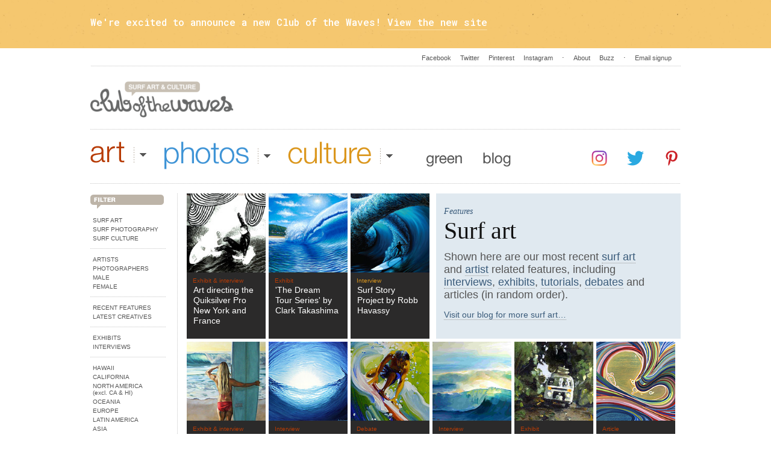

--- FILE ---
content_type: text/html; charset=UTF-8
request_url: https://archive.clubofthewaves.com/filter/surf-art.php
body_size: 5286
content:
<!doctype html>

<html lang="en">

<head>

  <meta http-equiv="content-type" content="text/html; charset=UTF-8" />
  <title>&quot;SURF ART&quot; Features on Club Of The Waves</title>
  <meta name="description" content="Links to all content, features, artists and photographers related to 'surf art' on Club Of The Waves" />
  <meta name="keywords" content="surf art, artist, exhibit, interview, debate" />

  <meta name="designer" content="Andrew Couldwell, roomfive.net">

<meta name="viewport" content="width=1020" />
<meta property="fb:app_id" content="127930980588644" />

<meta name="viewport" content="width=device-width, initial-scale=1, maximum-scale=1" />

<link rel="stylesheet" href="/css/mobile.css" media="screen" type="text/css" />
<link rel="stylesheet" href="/css/desktop.css" media="only screen and (min-width:700px)" type="text/css" />
<link rel="stylesheet" href="/css/animate.min.css">
<link rel="icon" href="/favicon.ico" type="image/x-icon" />

<link rel="stylesheet" href="https://fonts.googleapis.com/css?family=Roboto+Mono:500" />

<script data-ad-client="ca-pub-5143520151218476" async src="https://pagead2.googlesyndication.com/pagead/js/adsbygoogle.js" type="0cf424a1364fc323f1da0ecc-text/javascript"></script>

</head>

<body id="home">

<div class="coming-soon">
  <div>
    <p>We're excited to announce a new Club of the Waves! <a href="http://clubofthewaves.com">View the new site</a></p>
  </div>
</div>
  <nav class="skip-to-links">
    <ul>
      <li><a href="#primary">Skip to primary navigation</a></li>
      <li><a href="#secondary">Skip to secondary navigation</a></li>
      <li><a href="#tertiary">Skip to tertiary links</a></li>
      <li><a href="#filter">Skip to filter navigation</a></li>
      <li><a href="#body">Skip to content</a></li>
    </ul>
  </nav>
  
  <div id="container">

    <header>
      <h1><a href="/" class="logo">Surf art &amp; culture - Club Of The Waves</a></h1>
    </header>

    <div id="body">

      <section class="filter-content">

      	<aside id="filter-info">

      		<span>Features</span>
      		<h1>Surf art</h1>

      		<p class="abstract">Shown here are our most recent <a href="http://clubofthewaves.com/surf-art/">surf art</a> and <a href="http://clubofthewaves.com/surf-art/">artist</a> related features, including <a href="/surf-art/interviews.php">interviews</a>, <a href="/surf-art/exhibits.php">exhibits</a>, <a href="/surf-art/tutorials.php">tutorials</a>, <a href="/surf-art/debates.php">debates</a> and articles (in random order).</p>

      		<p><a href="/blog/category/surf-art/">Visit our blog for more surf art&hellip;</a></p>

      	</aside>

      	<ul>
      	<li><a href="/surf-art/quiksilver-pro-new-york-france.php" class="section-art"><img src="/images/thumbs/quiksilver-pro.jpg" width="132" height="132" alt="" /> <em> Exhibit &amp; interview</em><strong>Art directing the Quiksilver Pro New York and France</strong></a></li>
	<li><a href="/surf-art/exhibit-dream-tour-clark-takashima.php" class="section-art"><img src="/images/thumbs/dream-tour.jpg" width="132" height="132" alt="" /> <em> Exhibit </em><strong>'The Dream Tour Series' by Clark Takashima</strong></a></li>
	<li><a href="/surf-culture/surf-story-project.php" class="section-culture"><img src="/images/thumbs/surf-story.jpg" width="132" height="132" alt="" /> <em> Interview </em><strong>Surf Story Project by Robb Havassy</strong></a></li>
	<li><a href="/surf-art/exhibit-colleen-gnos.php" class="section-art"><img src="/images/thumbs/colleen-gnos.jpg" width="132" height="132" alt="" /> <em> Exhibit &amp; interview</em><strong>Surfing, surf art and sirens by Colleen Gnos</strong></a></li>
	<li><a href="/surf-art/interview-bret-walker.php" class="section-art"><img src="/images/thumbs/bret-walker.jpg" width="132" height="132" alt="" /> <em> Interview </em><strong>Interview with free surfer and artist Bret Walker</strong></a></li>
	<li><a href="/surf-art/debate-what-is-surf-art.php" class="section-art"><img src="/images/thumbs/ron-croci-2.jpg" width="132" height="132" alt="" /> <em> Debate </em><strong>What is <br />'Surf Art' ?</strong></a></li>
	<li><a href="/surf-art/interview-vincenzo-ganadu.php" class="section-art"><img src="/images/thumbs/vincenzo-ganadu-2.jpg" width="132" height="132" alt="" /> <em> Interview </em><strong>Italian surf artist Vincenzo Ganadu interview</strong></a></li>
	<li><a href="/surf-art/exhibit-norm-daniels.php" class="section-art"><img src="/images/thumbs/norm-daniels.jpg" width="132" height="132" alt="" /> <em> Exhibit </em><strong>Surf art and plein air exhibit by Norm Daniels</strong></a></li>
	<li><a href="/surf-art/article-spencer-reynolds.php" class="section-art"><img src="/images/thumbs/spencer-reynolds.jpg" width="132" height="132" alt="" /> <em> Article </em><strong>'Surfing and art' by Spencer Reynolds</strong></a></li>
	<li><a href="/surf-art/exhibit-heather-brown.php" class="section-art"><img src="/images/thumbs/heather-brown.jpg" width="132" height="132" alt="" /> <em> Exhibit </em><strong>Surf art from the North Shore by Heather Brown</strong></a></li>
	<li><a href="/surf-art/interview-erik-abel.php" class="section-art"><img src="/images/thumbs/erik-abel-2.jpg" width="132" height="132" alt="" /> <em> Interview </em><strong>Urban contemporary and surf art by Erik Abel</strong></a></li>
	<li><a href="/surf-art/tutorial-how-to-draw-a-wave.php" class="section-art"><img src="/images/thumbs/how-to-draw-a-wave.jpg" width="132" height="132" alt="" /> <em> Tutorial </em><strong>How to draw a cartoon wave by Bob Penuelas</strong></a></li>
	<li><a href="/surf-art/interview-wolfgang-bloch.php" class="section-art"><img src="/images/thumbs/wolfgang-bloch-2.jpg" width="132" height="132" alt="" /> <em> Interview </em><strong>Ecuadorian surf artist Wolfgang Bloch</strong></a></li>
	<li><a href="/surf-art/exhibit-tom-veiga.php" class="section-art"><img src="/images/thumbs/serie-waves.jpg" width="132" height="132" alt="" /> <em> Exhibit </em><strong>Serie Waves illustrations from Brazil by Tom Veiga</strong></a></li>
	<li><a href="/surf-art/interview-wade-koniakowsky.php" class="section-art"><img src="/images/thumbs/wade-koniakowsky.jpg" width="132" height="132" alt="" /> <em> Interview </em><strong>Wade Koniakowsky surf artist interview</strong></a></li>
	<li><a href="/surf-art/interview-damian-fulton.php" class="section-art"><img src="/images/thumbs/damian-fulton.jpg" width="132" height="132" alt="" /> <em> Interview </em><strong>Former Marvel and Disney artist Damian Fulton interview</strong></a></li>
	<li><a href="/surf-art/article-meegan-feori.php" class="section-art"><img src="/images/thumbs/meegan-feori.jpg" width="132" height="132" alt="" /> <em> Article </em><strong>Meegan Feori discusses her art inspired by Costa Rica</strong></a></li>
	<li><a href="/surf-art/tutorial-grisaille-and-glazing-colour.php" class="section-art"><img src="/images/thumbs/grisaille.jpg" width="132" height="132" alt="" /> <em> Tutorial </em><strong>Grisaille and glazing colour tutorial by Tony Spineto</strong></a></li>
	<li><a href="/surf-culture/hawaii-vacation-watercolors.php" class="section-culture"><img src="/images/thumbs/hawaii-vacation-watercolors.jpg" width="132" height="132" alt="" /> <em> Article &amp; exhibit</em><strong>Watercolors from a Hawaii vacation and dice with death</strong></a></li>
	<li><a href="/surf-art/interview-phil-roberts.php" class="section-art"><img src="/images/thumbs/phil-roberts.jpg" width="132" height="132" alt="" /> <em> Interview </em><strong>Multi-talented surf artist Phil Roberts interview</strong></a></li>
	<li><a href="/surf-art/interview-drew-brophy.php" class="section-art"><img src="/images/thumbs/drew-brophy.jpg" width="132" height="132" alt="" /> <em> Interview </em><strong>Surf art and surfboard painting with Drew Brophy</strong></a></li>
	<li><a href="/surf-art/interview-ron-croci.php" class="section-art"><img src="/images/thumbs/ron-croci.jpg" width="132" height="132" alt="" /> <em> Interview </em><strong>Interview with Californian surf artist Ron Croci</strong></a></li>
	<li><a href="/surf-art/interview-rick-rietveld.php" class="section-art"><img src="/images/thumbs/rick-rietveld.jpg" width="132" height="132" alt="" /> <em> Interview </em><strong>Interview with surreal surf artist Rick Rietveld</strong></a></li>
	<li><a href="/surf-art/debate-surf-art-fine-art.php" class="section-art"><img src="/images/thumbs/wolfgang-bloch-3.jpg" width="132" height="132" alt="" /> <em> Debate </em><strong>Has 'surf art' evolved into a serious category of fine art?</strong></a></li>
	<li><a href="/five-of-the-best.php" class="section-art"><img src="/images/thumbs/alex-krastev-2.jpg" width="132" height="132" alt="" /> <em> Feature </em><strong>Five of the best</strong></a></li>
	<li><a href="/surf-art/tutorial-roxy-jam-painting.php" class="section-art"><img src="/images/thumbs/roxy-tutorial.jpg" width="132" height="132" alt="" /> <em> Tutorial </em><strong>The making of a surf painting (Roxy Jam) by Ron Croci</strong></a></li>
	<li><a href="/surf-art/reef-hawaiian-pro-erik-abel.php" class="section-art"><img src="/images/thumbs/reef-hawaiian-pro.jpg" width="132" height="132" alt="" /> <em> Tutorial &amp; exhibit</em><strong>Reef Hawaiian Pro artwork by Erk Abel</strong></a></li>
	<li><a href="/surf-art/tutorial-damian-fulton.php" class="section-art"><img src="/images/thumbs/eye.jpg" width="132" height="132" alt="" /> <em> Tutorial </em><strong>Painting tutorial by Damian Fulton &quot;An Eye for an Eye&quot;</strong></a></li>
	<li><a href="/surf-art/exhibit-ron-croci-watercolours.php" class="section-art"><img src="/images/thumbs/ron-croci-watercolours.jpg" width="132" height="132" alt="" /> <em> Exhibit </em><strong>'Late Spring and Summer Watercolors' by Ron Croci</strong></a></li>
	<li><a href="/surf-art/interview-tony-spineto.php" class="section-art"><img src="/images/thumbs/tony-spineto-2.jpg" width="132" height="132" alt="" /> <em> Interview </em><strong>Interview with Californian artist Tony Spineto</strong></a></li>
	<li><a href="/surf-art/interview-jay-alders.php" class="section-art"><img src="/images/thumbs/jay-alders.jpg" width="132" height="132" alt="" /> <em> Interview </em><strong>Surf artist interview with Jay Alders</strong></a></li>
	<li><a href="/surf-art/exhibit-tony-spineto.php" class="section-art"><img src="/images/thumbs/tony-spineto-3.jpg" width="132" height="132" alt="" /> <em> Exhibit </em><strong>Abstract surf art by artist Tony Spineto</strong></a></li>
	<li><a href="/surf-culture/bali-watercolours.php" class="section-culture"><img src="/images/thumbs/bali.jpg" width="132" height="132" alt="" /> <em> Article &amp; exhibit</em><strong>Watercolours from Bali by Ron Croci</strong></a></li>
	<li><a href="/surf-art/article-bruno-turpin.php" class="section-art"><img src="/images/thumbs/bruno-turpin.jpg" width="132" height="132" alt="" /> <em> Article </em><strong>French artist Bruno Turpin talks about surf art</strong></a></li>
	<li><a href="/surf-art/exhibit-mayumi-tsubokura.php" class="section-art"><img src="/images/thumbs/mayumi-tsubokura.jpg" width="132" height="132" alt="" /> <em> Exhibit &amp; interview</em><strong>Japanese surf art and heroes with Mayumi Tsubokura</strong></a></li>
	        </ul>

      </section>
      <!--/filter-content-->

      <footer>
        <p>&copy; All images and content copyright of Club of the Waves or the featured <a href="https://clubofthewaves.com/surf-art/">surf artists</a> &amp; <a href="https://clubofthewaves.com/surf-photography/">surf photographers</a></p>
        <ul>
          <li><a href="/disclaimer.php">Disclaimer</a></li>
          <li style="background:none;"><a href="https://roomfive.net" target="_blank">Web design by Andrew Couldwell</a></li>
        </ul>
      </footer>

      <a id="menu-icon">Menu</a>

      <nav id="menu">
      	<ul class="animated fadeInLeft">
        	<li><a href="/">Home</a></li>
          <li><a href="/surf-art/">Surf Art</a></li>
          <li><a href="/surf-photography/">Surf Photography</a></li>
          <li><a href="/surf-artist/">Artists</a> / <a href="/surf-photographer/">Photographers</a></li>
          <li><a href="/surf-art/interviews.php">Artist Interviews</a> / <a href="/surf-art/exhibits.php">Exhibits</a></li>
          <li><a href="/surf-art/tutorials.php">Art Tutorials</a> / <a href="/surf-art/debates.php">Debates</a></li>
          <li><a href="/surf-photography/exhibits-and-interviews.php">Photographer Interviews</a></li>
          <li><a href="/surf-culture/">Surf Culture</a></li>
          <li><a href="/green/">Green</a></li>
      	</ul>
      	<ol class="animated fadeInLeft">
      		<li><a href="http://instagram.com/clubofthewaves" target="_blank" class="insta">Instagram</a></li>
        	<li><a href="http://facebook.com/clubofthewaves" target="_blank">Facebook</a></li>
        	<li><a href="http://twitter.com/clubofthewaves" target="_blank">Twitter</a></li>
      	</ol>
      	<a class="navi-link navi-close animated rotateIn">Close</a>
      </nav>

    </div>
    <!--/body-->

    <nav id="primary">
      <ul>
        <li><a href="/surf-art/" class="navi-art">Art</a>
          <div class="sub art-primary-navi">
          	<ul>
            	<li><h5><a href="/surf-art/">Overview</a></h5></li>
	            <li><a href="/surf-artist/">Surf Artists</a></li>
  	          <li><a href="/surf-art/exhibits.php">Exhibits</a></li>
    	        <li><a href="/surf-art/interviews.php">Interviews</a></li>
      	      <li><a href="/surf-art/debates.php">Debates</a></li>
        	    <li><a href="/surf-art/tutorials.php">Tutorials</a></li>
        	    <li><a href="/blog/tag/your-questions/">Interview an artist?</a></li>
          	</ul>
          </div><!--sub-->
        </li>
        <li><a href="/surf-photography/" class="navi-photos">Photos</a>
          <div class="sub photos-primary-navi">
          	<ul>
            	<li><h5><a href="/surf-photography/">Overview</a></h5></li>
            	<li><a href="/surf-photographer/">Surf Photographers</a></li>
            	<li><a href="/surf-photography/exhibits-and-interviews.php">Exhibits &amp; Interviews</a></li>
            	<li><a href="/surf-photography/debates.php">Debates</a></li>
          	</ul>
          </div><!--sub-->
        </li>
        <li><a href="/surf-culture/" class="navi-culture">Culture</a>
          <div class="sub culture-primary-navi">
          	<ul style="width:203px;">
            	<li><h5><a href="/surf-culture/">Overview</a></h5></li>
	            <li><h5>History of surfing</h5></li>
  	          <li><a href="/surf-culture/history-of-surfing.php">History of surfing</a></li>
    	        <li><a href="/surf-culture/history-of-the-surfboard.php">History of the surfboard</a></li>
      	      <li><a href="/surf-culture/ancient-hawaiian-board-building.php">Ancient Hawaiian surfboards</a></li>
            	<li><h5>Biographies</h5></li>
	            <li><a href="/surf-culture/surfing-pioneers.php">Surfing pioneers</a></li>
  	          <li><a href="/surf-culture/surfing-heroes.php">Surfing heroes</a></li>
    	        <li><a href="/surf-culture/big-wave-surfers.php">Big wave surfers</a></li>
      	      <li><a href="/surf-culture/surf-media-pioneers.php">Surf media pioneers</a></li>
          	</ul>
          	<ul class="sub-multi" style="width:158px;">
            	<li><h5>Surf culture</h5></li>
  	          <li><a href="/surf-culture/surf-speak.php">Surf 'speak'</a></li>
    	        <li><a href="/surf-culture/surf-imagery.php">Surf imagery</a></li>
      	      <li><a href="/surf-culture/surf-media.php">Surf in the media</a></li>
        	    <li><a href="/surf-culture/surf-movies.php">Surf movies</a></li>
          	  <li><a href="/surf-culture/surf-fashion.php">Surf fashion</a></li>
            	<li><a href="/surf-culture/surf-music.php">Surf music</a></li>
	            <li><a href="/surf-culture/surf-magazines.php">Surf magazines</a></li>
      	      <li><h5 style="padding-top:0.8em;">Basics of surfing</h5></li>
        	    <li><a href="/surf-culture/types-of-surfboard.php">Types of surfboard</a></li>
          	  <li><a href="/surf-culture/wetsuits.php">Wetsuits</a></li>
  	        </ul>
          </div><!--sub-->
        </li>
        <li><a href="/green/" class="navi-green">Green</a></li>
        <li><a href="/blog/" class="navi-blog">Blog</a></li>
      </ul>
    </nav>
    <!--/primary-->
    
    <nav id="filter">
	<h3>Filter content&hellip;</h3>
	<ul class="clearfix">
		<li><a href="/filter/surf-art.php">Surf art</a></li>
		<li><a href="/filter/surf-photography.php">Surf photography</a></li>
		<li><a href="/filter/surf-culture.php">Surf culture</a></li>
		<li class="filter-section"><a href="/surf-artist/">Artists</a></li>
		<li><a href="/surf-photographer/">Photographers</a></li>
		<li><a href="/filter/male.php">Male</a></li>
		<li><a href="/filter/female.php">Female</a></li>
		<li class="filter-section"><a href="/filter/most-recent.php">Recent features</a></li>
		<li><a href="/filter/latest.php">Latest creatives</a></li>
		<li class="filter-section"><a href="/filter/exhibits.php">Exhibits</a></li>
		<li><a href="/filter/interviews.php">Interviews</a></li>
		<li class="filter-section"><a href="/filter/hawaii.php">Hawaii</a></li>
		<li><a href="/filter/california.php">California</a></li>
		<li><a href="/filter/north-america.php">North America <br />(<span style="text-transform:lowercase;">excl.</span> CA &amp; HI)</a></li>
		<li><a href="/filter/oceania.php">Oceania</a></li>
		<li><a href="/filter/europe.php">Europe</a></li>
		<li><a href="https://clubofthewaves.com/features/latin-america/">Latin America</a></li>
		<li><a href="https://clubofthewaves.com/features/asia/">Asia</a></li>
		<li><a href="https://clubofthewaves.com/features/africa/">Africa</a></li>
	</ul>
</nav>
<!--/filter-->

    <nav id="tertiary">
      <ul>
        <li><a href="http://www.facebook.com/clubofthewaves" target="_blank">Facebook</a></li>
        <li><a href="https://twitter.com/intent/user?screen_name=clubofthewaves" target="_blank">Twitter</a></li>
        <li><a href="http://pinterest.com/clubofthewaves/" target="_blank">Pinterest</a></li>
        <li><a href="http://instagram.com/clubofthewaves/" target="_blank">Instagram</a></li>
      	<li>&sdot;</li>
        <li><a href="/about.php">About</a></li>
        <li><a href="/buzz.php">Buzz</a></li>
      	<li>&sdot;</li>
        <li><a href="http://eepurl.com/c5TL19" target="_blank">Email signup</a></li>
      </ul>
    </nav>
    <!--/tertiary-->
      
    <!--<nav class="enews"><a href="#subForm" id="enews" title="Sign up for our e-newsletter">Join our mailing list</a></nav>-->

<ul id="social-icons">
	<li class="icon-insta"><a href="https://www.instagram.com/clubofthewaves/" target="_blank">Instagram</a></li>
	<li class="icon-twitter"><a href="https://twitter.com/intent/user?screen_name=clubofthewaves" target="_blank">Twitter</a></li>
	<li class="icon-pinterest"><a href="http://pinterest.com/clubofthewaves/" target="_blank">Pinterest</a></li>
</ul>

<!--<div style="display:none;">
          <form action="http://roomfive.createsend.com/t/r/s/iyurjk/" method="post" id="subForm" class="clearfix" style="padding:8px;">
          	<h3 style="font-size:2.6em; font-weight:normal; padding:0 0 0.1em 0; width:380px;">Our e-newsletter&hellip;</h3>
          	<p style="width:380px; float:left; clear:both;">To receive our free e-newsletter, please enter your email address below and we'll keep you updated on new features, artists and photographers&hellip;</p>
          	<p style="padding:6px 8px 0 0; float:left; clear:both;"><label for="iyurjk-iyurjk" style="display:none;">Email:</label><input type="text" name="cm-iyurjk-iyurjk" id="iyurjk-iyurjk" onfocus="this.value=''" value="Your email address" style="width:300px; height:35px;" /></p>
          	<p style="padding:6px 0 0 0;"><input type="image" name="Subscribe" alt="Subscribe" src="/images/submit.gif" style="border:none; width:96px; height:39px; padding:0;" /></p>
          </form>
        </div>-->

    <!--<div class="ad-banner gwc-banner"><a href="http://globalwaveconference.org" target="_blank">Global Wave Conference</a></div>-->

<div class="banner-internal">
  <div class="alignleft">
     <script type="0cf424a1364fc323f1da0ecc-text/javascript">
       	amzn_assoc_ad_type = "banner";
	amzn_assoc_marketplace = "amazon";
	amzn_assoc_region = "US";
	amzn_assoc_placement = "assoc_banner_placement_default";
	amzn_assoc_campaigns = "primemain";
	amzn_assoc_banner_type = "category";
	amzn_assoc_p = "48";
	amzn_assoc_isresponsive = "false";
	amzn_assoc_banner_id = "0ZPFACTPTMFJ1D5D3AG2";
	amzn_assoc_width = "728";
	amzn_assoc_height = "90";
	amzn_assoc_tracking_id = "andrewcouldwe-20";
	amzn_assoc_linkid = "cbcacc437ea79fbc77d7650e08b8f350";
     </script>
     <script src="//z-na.amazon-adsystem.com/widgets/q?ServiceVersion=20070822&Operation=GetScript&ID=OneJS&WS=1" type="0cf424a1364fc323f1da0ecc-text/javascript"></script>
    </div>
</div>

  </div>
  <!--/container-->

<link rel="stylesheet" href="/css/fancybox-1.3.1.css" media="screen" />

<script src="https://ajax.googleapis.com/ajax/libs/jquery/1.12.4/jquery.min.js" type="0cf424a1364fc323f1da0ecc-text/javascript"></script>
<script src="/js/jquery.hoverIntent.minified.js" defer type="0cf424a1364fc323f1da0ecc-text/javascript"></script>
<script src="/js/primary.js" defer type="0cf424a1364fc323f1da0ecc-text/javascript"></script>
<script src="/js/fancybox-1.3.1.js" defer type="0cf424a1364fc323f1da0ecc-text/javascript"></script>
<script src="/js/fancybox-code.js" defer type="0cf424a1364fc323f1da0ecc-text/javascript"></script>
<script src="/js/jquery.tweet.js" defer type="0cf424a1364fc323f1da0ecc-text/javascript"></script>
<script src="/js/mobile.js" type="0cf424a1364fc323f1da0ecc-text/javascript"></script>

<!--[if gte IE 5.5]><![if lte IE 8]>
<link rel="stylesheet" href="/css/fix.css" media="screen" />
<script src="/js/html5.js"></script>
<![endif]><![endif]-->

<script src="/js/tooltip.js" type="0cf424a1364fc323f1da0ecc-text/javascript"></script>


<script async src="https://www.googletagmanager.com/gtag/js?id=G-VR1GBCP3V9" type="0cf424a1364fc323f1da0ecc-text/javascript"></script>
<script type="0cf424a1364fc323f1da0ecc-text/javascript">
  window.dataLayer = window.dataLayer || [];
  function gtag(){dataLayer.push(arguments);}
  gtag('js', new Date());

  gtag('config', 'G-VR1GBCP3V9');
</script>

<div id="fb-root"></div>
<script type="0cf424a1364fc323f1da0ecc-text/javascript">(function(d, s, id) {
  var js, fjs = d.getElementsByTagName(s)[0];
  if (d.getElementById(id)) return;
  js = d.createElement(s); js.id = id;
  js.src = "//connect.facebook.net/en_GB/all.js#xfbml=1&appId=127930980588644";
  fjs.parentNode.insertBefore(js, fjs);
}(document, 'script', 'facebook-jssdk'));</script>

<script src="/cdn-cgi/scripts/7d0fa10a/cloudflare-static/rocket-loader.min.js" data-cf-settings="0cf424a1364fc323f1da0ecc-|49" defer></script></body>

</html>


--- FILE ---
content_type: text/html; charset=utf-8
request_url: https://www.google.com/recaptcha/api2/aframe
body_size: 267
content:
<!DOCTYPE HTML><html><head><meta http-equiv="content-type" content="text/html; charset=UTF-8"></head><body><script nonce="AiBkT3QTsNXUropChGBlwg">/** Anti-fraud and anti-abuse applications only. See google.com/recaptcha */ try{var clients={'sodar':'https://pagead2.googlesyndication.com/pagead/sodar?'};window.addEventListener("message",function(a){try{if(a.source===window.parent){var b=JSON.parse(a.data);var c=clients[b['id']];if(c){var d=document.createElement('img');d.src=c+b['params']+'&rc='+(localStorage.getItem("rc::a")?sessionStorage.getItem("rc::b"):"");window.document.body.appendChild(d);sessionStorage.setItem("rc::e",parseInt(sessionStorage.getItem("rc::e")||0)+1);localStorage.setItem("rc::h",'1768920757393');}}}catch(b){}});window.parent.postMessage("_grecaptcha_ready", "*");}catch(b){}</script></body></html>

--- FILE ---
content_type: text/css
request_url: https://archive.clubofthewaves.com/css/mobile.css
body_size: 6818
content:
/* COTW CSS Document - MOBILE */



@import url("section.css");



html, body, h1, h2, h3, h4, h5, p, blockquote, cite, ol, ul, li, fieldset, form, label, img, div, dl, dt, dd {
	margin: 0;
	padding: 0;
	border: 0;
	-webkit-text-size-adjust: none;
}
body {
	/**background-image: url(../images/bg.gif);**/
	font-family: Arial, Helvetica, sans-serif;
	font-size: 62.5%;
	color: #333;
	overflow-x: hidden;
}
html, input {
	-webkit-font-smoothing: antialiased;
	text-rendering: optimizeLegibility;
}



/* GENERAL
---------------------------------------------------------------------------------------------------------------*/
ul, ol {
	list-style: none;
}

#container {
	width: 90%;
	padding: 0 5%;
}

.logo {
	display: block;
	width: 200px;
	height: 50px;
	background-size: 200px 50px;
	text-indent: -9999px;
	margin: 30px 0 10px 0;
}
.skip-to-links {
	display: none;
}
abbr {
	border: none;
	cursor: help;
	text-decoration: none;
}
.maily {
	font-weight: normal;
}

#tbutton { width:86px !important; overflow-x:hidden; padding:0; }
#gbutton { width:61px !important; overflow-x:hidden; padding:0; }
#fbutton { width:80px !important; overflow-x:hidden; padding:0; }



/* MOBILE MENU
---------------------------------------------------------------------------------------------------------------*/
#menu-icon {
	position: absolute;
  top: 117px;
  right: 5%;
  font-family: 'Roboto Mono', 'Courier', monospace;
  font-weight: 500;
  font-size: 12px;
  line-height: 25px;
  border-bottom: 3px solid #333;
	text-decoration: none;
	color: #333;
}
.navi-close {
	-webkit-mask: url(../images/icon-close.svg) no-repeat;
	mask: url(../images/icon-close.svg) no-repeat;
	width: 26px;
	height: 20px;
	background-size: contain;
	background-color: #333;
	width: 20px;
	height: 20px;
	display: block;
	text-indent: -9999px;
	position: absolute;
  top: 45px;
  right: 40px;
}

#menu {
	display: none;
	width: 80%;
	padding: 0 10%;
	height: 100%;
	position: fixed;
	top: 0;
	bottom: 0;
	left: 0;
	right: 0;
	z-index: 9999999;
	background: #fff;
}
#menu ul {
	padding: 40px 0 0 0;
}
#menu ul li {
	font-family: 'Roboto Mono', 'Courier', monospace;
  font-weight: 500;
  font-size: 13px;
  line-height: 33px;
}
#menu ol {
	padding: 15px 0 0 0;
	clear: both;
}
#menu ol li {
	font-family: 'Roboto Mono', 'Courier', monospace;
  font-size: 13px;
  line-height: 33px;
}
#menu li a {
	color: #333;
}
#menu li a.insta {
	color: #ED4956;
}
#menu li a:hover {
	opacity: 0.3;
}



/* COMING SOON
---------------------------------------------------------------------------------------------------------------*/
.coming-soon {
	width: 100%;
	padding: 15px 0;
	background-image: url(../images/bg-film.jpg);
	background-size: 240px 240px;
}
.coming-soon.art {
	background-image: url(../images/bg-art.jpg);
}
.coming-soon.photo {
	background-image: url(../images/bg-photo.jpg);
}
.coming-soon div {
	width: 90%;
	padding: 0 5%;
	margin: 0 auto;
}
.coming-soon p {
	font-family: 'Roboto Mono', 'Courier', monospace;
	font-weight: 500;
	font-size: 12px;
  line-height: 20px;
	color: #fff;
}
.coming-soon a {
	color: #fff;
	display: inline-block;
	position: relative;
	text-decoration: none;
	cursor: pointer;
	transition: 0.5s ease;
}
.coming-soon a {
	border-bottom: 1px solid rgba(255,255,255,0.4);
}
.coming-soon a:hover {
	border-bottom-color: rgba(255,255,255,0);
}
.coming-soon a:after {
  content: '';
  position: absolute;
  bottom: 0;
  left: 0;
  width: 0%;
  border-bottom: 1px solid #fff;
  transition: 0.5s ease;
}
.coming-soon a:hover:after {
  width: 100%;
}



/* NEW WEBSITE PROMO
---------------------------------------------------------------------------------------------------------------*/
.new-website-promo {
	margin: 10px 0 40px 0;
}
.new-website-promo img {
	max-width: 100%;
	height: auto;
}
.new-website-promo p {
	font-family: 'Roboto Mono', 'Courier', monospace;
	font-weight: 500;
	font-size: 12px;
  line-height: 20px;
	margin: 10px 0 0 0;
}
.new-website-promo p a {
	color: #333;
}



/* BODY
---------------------------------------------------------------------------------------------------------------*/
#body header,
.text-content header,
#profile header {
	position: relative;
}
#body h1,
#profile h1,
.forum-posts h1,
#main .blog-text h1 {
 float: left;
 clear: both;
 width: 100%;
 font-size: 3.1em;
 color: #111;
 font-family: Georgia, "Times New Roman", Times, serif;
 font-weight: normal;
 padding: 40px 0 19px 1px;
}
#body h2,
#profile h2,
#main .blog-text h2 {
	position: absolute;
	top: 15px;
	left: 0;
	font-size: 1.4em;
	font-family: Georgia, "Times New Roman", Times, serif;
	font-weight: normal;
	font-style: italic;
}
#body h1 a { color:#111; }
#body h1 a, #body h2 a { text-decoration:none !important; }



/* BLOCKQUOTE
---------------------------------------------------------------------------------------------------------------*/
#body aside blockquote { float:left; clear:both; width:148px; padding:16px 12px 46px 12px; margin-bottom:16px; background:url(../images/quote-border.gif) 0 bottom no-repeat #efefef; }
	#body aside blockquote p { font-family:Georgia, "Times New Roman", Times, serif; font-size:1.4em; font-style:italic; font-weight:bold; color:#444; padding:0 0 0.6em 0; }
	#body aside blockquote cite { font-size:1em; color:#666; float:left; clear:both; font-style:normal; }
		#body aside blockquote cite a { text-decoration:none; color:#666; }
		#body aside blockquote cite a:hover { text-decoration:underline; }
			#body aside blockquote cite em { font-style:normal; color:#41617e; display:block; }
			#body aside blockquote cite em a { color:#41617e; }



/* TEXT CONTENT
---------------------------------------------------------------------------------------------------------------*/
.text-content,
.right-col {
	margin-top: 0 !important;
}
.text-content img {
	max-width: 100%;
	height: auto;
	padding: 0 !important;
	border: none !important;
	margin: 15px 0 !important;
}
.text-content iframe {
	width: 96%;
	height: auto;
}
.text-content h3, #subForm h3 { float:left; clear:both; width:100%; font-size:2.2em; line-height:1.2em; font-family:Georgia, "Times New Roman", Times, serif; font-style:normal; font-weight:normal; padding:0.4em 0; color:#444; }
.text-content h4 { float:left; clear:both; width:100%; font-size:1.4em; line-height:1.3em; font-family:Georgia, "Times New Roman", Times, serif; padding:0.1em 0; color:#555; }
.text-content p,
#subForm p {
	font-size: 1.4em;
	line-height: 20px;
	color: #555;
	padding-bottom: 1em;
	float: left;
	clear: both;
	width: 100%;
}
.text-content .abstract {
	font-size: 1.6em;
	line-height: 24px;
}
	.text-content p a, .text-content h3 a, .text-content h4 a { color:#555; text-decoration:none; border-bottom:1px dotted #999; }
	.text-content span { font-weight:bold; }

.text-content ul, .profile-info ul { float:left; clear:both; padding:0 0 1.8em 4px; list-style:none; list-style-position:outside; }
  .text-content li, .profile-info li { padding:0 0 0.2em 12px; background:url(../images/arrow.gif) 0 4px no-repeat; font-size:1.2em; }
  .profile-info .profile-list-blog { margin-top:12px; font-size:16px; padding-left:21px; background:url(../images/profile-list.gif) 0 1px no-repeat; }
		.text-content li a, .profile-info li a { text-decoration:none; color:#999; }
		.text-content li a:hover, .profile-info li a:hover { text-decoration:underline; }

.five-feature { width:620px; float:left; clear:both; padding:6px 0 16px 0; margin-bottom:16px; background:url(../images/dotty.gif) repeat-x bottom; }
	.five-feature a { padding:0 10px 0 0; background:none; float:left; }

.text-content .anchor-links { padding-left:0; }
	.text-content .anchor-links li { float:left; width:164px; padding-bottom:0.4em; font-size:1em; text-transform:uppercase; background-image:url(../images/arrow-down.gif); }
	 .text-content .anchor-links li a:hover { text-decoration:none; }

.back-to-top {
	display: none;
}

.text-content footer {
	font-size:1.1em;
	font-weight:bold;
	width: 100%;
	padding:1.6em 0 3em 0;
	margin-left:0;
	background:none;
}
.text-content footer span {
	display: none;
}

.profile-open {
	margin:15px 0 30px 0;
	padding: 0 5%;
	display:block;
	width: 90%;
	float:left;
	clear:both;
	font-size:1.4em;
	background:#f5f4f5;
}
.profile-open img {
	border: none !important;
	padding: 0 !important;
	margin: 0 !important;
	margin-left: -5% !important;
	float: left;
	margin-right: 10px !important;
}
.profile-open strong { padding-top:8px; font-family:Georgia, "Times New Roman", Times, serif; display:block; }
.profile-open em { font-style:normal; color:#666; font-size:0.9em; }
	.profile-open a { display:block; height:50px; text-decoration:none; }
	.profile-open:hover { background:#E8E8E5; }

.two-floated-image-strip { width:100%; float:left; clear:both; padding:10px 0 15px 0; }
.more-floated-image-strip { width:100%; float:left; clear:both; padding:10px 0 0 0; }
.two-floated-image-strip img {
	max-width: 98% !important;
	height: auto !important;
	float: left;
	margin: 0 4% 0 0 !important;
}
.more-floated-image-strip img {
	max-width: 44% !important;
	height: auto !important;
	max-height: 163px !important;
	border: #CCC 1px solid !important;
	float: left;
	margin: 0 15px 15px 0 !important;
}


/*CONTACT FORM*/
.text-content form { padding:12px 0 22px 0; float:left; clear:both; }
	.text-content form label, #subForm label { display:none; }
	.text-content form p, #subForm p { padding-bottom:0.5em; float:left; clear:none; padding-right:7px; width:auto; }
	.text-content form input, .text-content form textarea, #subForm input { width:250px; background:#f0efee; border:none; padding:2px 0 0 6px; font-family:Georgia, "Times New Roman", Times, serif; font-size:1.3em; color:#555; }
	.text-content form input, #subForm input { height:30px; }
	.text-content form textarea { width:513px; padding-top:6px; }



/* EXHIBITS
---------------------------------------------------------------------------------------------------------------*/
.view-exhibit {
	display: none;
}

#showcase {
	width: 100%;
	float: left;
	clear: both;
	margin: 15px 0;
}
#showcase img {
	max-width: 100%;
	height: auto;
	border: none !important;
	padding: 0 !important;
	margin: 0 0 15px 0 !important;
	float: left;
}
.gallery-replacement p {
	margin: 0 0 20px 0;
	font-weight: bold;
}
.gallery-replacement img {
	margin: 10px 0 !important;
}

/*#showcase { width:820px; position:absolute; top:2px; left:160px; background:#fff; }
	#showcase div { text-align:center; }

#awOnePageButton .view-slide { display:none; }
.showcase-load { overflow:hidden; }
.showcase { position:relative; margin:auto; }

.showcase-arrow-previous, .showcase-arrow-next { position:absolute; background:url(../images/arrows.png); width:84px; height:343px; top:50%; margin-top:-178px; cursor:pointer; z-index:500; }
	.showcase-arrow-previous { left:0; background-position:0 center; }
		.showcase-arrow-previous:hover { background-position:-84px center; }
	.showcase-arrow-next { right:0; background-position:-168px center; }
		.showcase-arrow-next:hover { background-position:-252px center; }

.showcase-button-wrapper { position:absolute; left:0; bottom:-32px; width:100%; cursor:pointer; text-align:center; }
	.showcase-button-wrapper span { width:10px; height:11px; background-position:0 -300px; text-indent:-9999px; margin-right:5px; display:inline-block; }
		.showcase-button-wrapper span:hover { background-position:0 -340px; }
		.showcase-button-wrapper span.active { background-position:0 -320px; }*/



/* COMMENTS
---------------------------------------------------------------------------------------------------------------*/
.text-content #comment,
.text-content #facebook-comment,
#fb-root {
	display: none;
}



/* TUTORIALS
---------------------------------------------------------------------------------------------------------------*/
.tutorial-step {
	background: #F5F5F5;
	padding: 5%;
	width: 90%;
	float: left;
	clear: both;
	margin-bottom: 12px;
}
.tutorial-step div {
	background: #F5F5F5;
	float: right;
}
.tutorial-step img {
	max-width: 100%;
}
.tutorial-step div h3 { font-size:1.5em; font-style:italic; font-weight:bold; }


/* DISQUS */
#disqus_thread { width:580px; float:left; clear:both; }
.text-content #disqus_thread { padding-bottom:50px; }
	#disqus_thread a { color:#BDB4A8; }



/* RIGHT COLUMN
---------------------------------------------------------------------------------------------------------------*/
.right-col {
	display: none;
}



/* PROFILES
---------------------------------------------------------------------------------------------------------------*/
.profile-images {
	width: 100%;
	float: left;
	clear: both;
	margin: 30px 0;
}
.images-left img,
.images-left-alt img,
.images-right img,
.images-right-alt img {
	margin: 0 0 16px 0;
	max-width: 100%;
	height: auto;
	float: left;
	clear: both;
}
.profile-images img {
	max-width: 100%;
	height: auto;
}
.three-images {
	margin: 0 0 16px 0;
	float: left;
	clear: both;
}

.profile-info {
	width: 100%;
	float: left;
	clear: both;
}
.profile-info h3 { font-family:Georgia, "Times New Roman", Times, serif; font-size:1.4em; font-weight:normal; font-style:italic; float:left; clear:both; }
.profile-info h4 { font-size:1.2em; float:left; clear:both; padding:0.4em 0 0.6em 0; }
.profile-info p {
	font-size: 1.2em;
	line-height: 20px;
	color: #333;
	padding-bottom: 1em;
	float: left;
	clear: both;
	width: 100%;
}
.profile-info ul {
	padding-top: 1em;
	padding-left: 0;
}
.profile-info p a { color:#333; text-decoration:none; border-bottom:1px dotted #999; }
.profile-info .artist-info {
	padding-left:0;
	padding-bottom:12px;
	margin-bottom: 25px;
	background:url(../images/profile-dotty.gif) 0 bottom no-repeat;
	width:100%;
}
.profile-info .artist-info li { background:none; padding-left:0; font-size:1.1em; }

#map,
#profile-buttons,
.artist-pic,
.profile-info .artist-share {
	display: none;
}

#profile blockquote, #body .text-content blockquote { width:90%; float:left; clear:both; padding:0 0 0 11px; margin:1.2em 0 2.6em 0; border-left:1px dotted; }
	#profile blockquote p, #body .text-content blockquote p { color:#444; font-family: Georgia,"Times New Roman",Times,serif; font-size:1.7em; font-style:normal; font-weight:normal; line-height:1.2em; padding-bottom:0.6em; }
	#profile blockquote cite, #body .text-content blockquote cite { font-size:1.2em; color:#C1C1C1; font-style:normal; }
		#profile blockquote cite a, #body .text-content blockquote cite a { color:#333; text-decoration:none; border-bottom:1px dotted #999; }



/* NEXT/PREVIOUS
---------------------------------------------------------------------------------------------------------------*/
.next-prev {
	display: none;
}



/* CREATIVES DROPDOWN
---------------------------------------------------------------------------------------------------------------*/
.artist-dropdown {
	margin: 0 0 25px 0;
}
.artist-dropdown label {
	display: none;
}
.artist-dropdown select {
	width: 100%;
}



/* TWITTER
---------------------------------------------------------------------------------------------------------------*/
.profile-info #twitter_update_list,
.profile-info .tweet-feed {
	float:left; clear:both; width:270px; padding:8px 0 16px 0; margin:8px 0; background:url(../images/profile-dotty.gif) 0 bottom no-repeat;
}
.profile-info #twitter_update_list li, .profile-info .tweet-feed li { float:left; clear:both; width:220px; font-size:1.4em; font-style:italic; color:#888; list-style:none; margin:0; padding:0 0 0 50px; background:url(../images/tweet.gif) 0 0 no-repeat; word-wrap:break-word; }
.profile-info #twitter_update_list li a { color:#888; }

.right-col #twitter_update_list { float:left; clear:both; width:148px; margin:8px 0; padding:16px 12px 46px 12px; margin-bottom:16px; background:url(../images/quote-border.gif) 0 bottom no-repeat #efefef; }
.right-col #twitter_update_list li { float:left; clear:both; width:148px; font-size:1.4em; font-style:italic; color:#666; list-style:none; margin:0; padding:35px 0 0 0; background:url(../images/tweet.gif) 0 0 no-repeat; }
.right-col #twitter_update_list li a { color:#666; }

.profile-info .tweet_list { padding-top:4px; padding-bottom:0; }
.profile-info .tweet-feed li { padding-bottom:8px; font-size:20px; line-height:22px; font-family:Georgia, "Times New Roman", Times, serif; font-style:normal; font-weight:normal; color:#444; }
#profile .profile-info .tweet-feed li a { color:#333; text-decoration:none; border-bottom:1px dotted #999; }



/* ADD THIS BUTTON
---------------------------------------------------------------------------------------------------------------*/
.add-this {
	display: none;
}



/* OVERVIEW
---------------------------------------------------------------------------------------------------------------*/
#overview-content {
	margin-bottom: 16px;
	height: auto !important;
}
#overview-content h1 { padding:20px 0 11px 0; line-height:1.1em; }
#overview-content h3 { float:left; clear:both; width:100%; font-size:1.3em; font-family:Georgia, "Times New Roman", Times, serif; font-style:italic; padding:0.4em 0 0.8em 0; color:#555; }
#overview-content p {
	float: left;
	clear: both;
	width: 100%;
	font-size: 1.4em;
	line-height: 1.3em;
	color: #555;
	padding: 0 0 1em 0;
}
#overview-content .abstract {
	font-size: 1.6em;
	line-height: 24px;
}
#overview-content p a { color:#555; text-decoration:none; border-bottom:1px dotted #999; }

#overview-content ul { float:left; clear:both; width:100%; padding:0 0 0 4px; list-style:none; list-style-position:outside; }
  #overview-content li { padding:0 0 0.3em 12px; background:url(../images/arrow.gif) 0 4px no-repeat; font-size:1.1em; }
		#overview-content li a { text-decoration:none; color:#555; }
		#overview-content li a:hover { text-decoration:underline; }

#overview-content .add-this { position:inherit; float:left; clear:both; width:100%; margin-top:28px; }
	#overview-content .add-this li { list-style:none; float:left; padding-left:12px; background:none; }



/* OVERVIEW FILTER
---------------------------------------------------------------------------------------------------------------*/
.overview-filter-content {
	width: 100%;
	float: left;
	clear: both;
	margin: 30px 0;
}
.overview-filter-content ul { display:inline; }
.overview-filter-content li {
	list-style: none;
	margin: 0 2% 2% 0;
	float: left;
	width: 49%;
	background: #2b2a2a;
	font-family: Arial, Helvetica, sans-serif;
}
.overview-filter-content li:nth-child(2n) {
	margin-right: 0;
}
.overview-filter-content li a {
	text-decoration: none;
}
.overview-filter-content li img {
	width: 100%;
	height: auto;
}
.overview-filter-content li a em {
	font-size: 1em;
	font-style: normal;
	padding: 8px 10px 2px 10px;
	display: block;
}
.overview-filter-content li a strong {
	font-size: 1.4em;
	color: #FFF;
	line-height: 17px;
	font-weight: normal;
	padding: 0 15px 8px 11px;
	display: block;
}
.overview-filter-content li a strong:hover {
	text-decoration: underline;
}



/* OVERVIEW FEATURE SLIDER
---------------------------------------------------------------------------------------------------------------*/
#overview .feature {
	display: none;
}



/* HOME PAGE
---------------------------------------------------------------------------------------------------------------*/
.home-intro {
	padding: 20px 0;
}
.home-intro .intro-text p {
	font-size: 1.5em;
	line-height: 21px;
	color: #555;
	padding: 0 0 20px 0;
}
.home-intro .intro-text .abstract {
	font-family: Georgia, "Times New Roman", Times, serif;
	font-size: 20px;
	line-height: 26px;
	color: #444;
}
.home-intro .intro-text p a { color:#555; text-decoration:none; }
.home-intro .intro-text p a:hover { border-bottom:1px dotted #999; }
.home-intro .intro-text .abstract a { color:#444; border-bottom:1px dotted #999; }
.home-intro .intro-text .abstract a:hover { color:#bdb4a8; }

.home-intro ul { list-style:none; padding-top:12px; width:100%; float:left; clear:both; }

.aloha { display:block; width:54px; margin:12px 0 0 0; padding:51px 0 0 0; overflow:hidden; height:0 !important; height /**/:51px; background:url(../images/aloha.gif) 0 0 no-repeat; text-indent:-9999px; }

.left-ad-col,
#home-share-buts,
#home-stats-links,
#home .feature,
#tweet,
#home-features,
.home-intro .aloha-home {
	display: none;
}



/* BLOG
---------------------------------------------------------------------------------------------------------------*/
.blog-content {

}
#main .blog-text h3 { float:left; clear:both; width:100%; font-size:2.2em; line-height:1.2em; font-family:Georgia, "Times New Roman", Times, serif; font-style:normal; font-weight:normal; padding:16px 0; margin-top:15px; color:#444; background:url(/images/dotty.gif) repeat-x top; }
	#main .blog-text h3.article-header { padding:0.4em 0; margin-top:6px; background:none; color:#111; }

#main .blog-text h4 { clear:both; color:#444444; float:left; font-family: Georgia,"Times New Roman",Times,serif; font-size:2.2em; font-style:normal; font-weight:normal; line-height:1.2em; padding:0.4em 0; width:100%; }
	#main .blog-text h4 a { color:#555; text-decoration:none; border-bottom:1px solid #e5e5e5; }

#main .blog-text p, .your-questions { float:left; clear:both; width:100%; font-size:1.4em; line-height:1.3em; color:#555; padding-bottom:1.1em; }
	#main .blog-text .abstract { font-size:1.3em; line-height:1.3em; font-weight:normal; }
		.your-questions { font-size:18px; padding-bottom:40px; }
	#main .blog-text a, .your-questions a { color:#555; text-decoration:none; border-bottom:1px dotted #999; }
	#main .blog-text a:hover, .your-questions a:hover { color:#bdb4a8; }
#main .blog-text img {
	max-width: 100%;
	height: auto;
}

#main .blog-text .caption {
	text-align:center;
	float:left;
	clear:both;
	padding-bottom:5px;
	line-height:15px;
}

.mcol {
	padding: 20px 0 0 0;
}
.mcol .article {
	width: 100%;
	padding-bottom: 15px;
}
.mcol .article img {
	width: 100%;
	height: auto;
}
#body .mcol .article-over h2 {
	position: relative;
	padding-bottom: 10px;
	font-size: 11px;
	line-height: 21px;
}

.social-nav,
.social-last-reply-when,
.social-post #respond,
#main .postmetadata,
#sidebar,
.blogger-post-footer,
#menu-blog,
.fb-follow,
#categories,
#tags,
#archives,
#search {
	display: none;
}

/* BLOG PAGINATION
--------------------------------------------------------------------------------------*/
#pagination { list-style:none; position:absolute; top:255px; left:0; }
	#pagination li { float:left; width:10px; height:11px; background-repeat:no-repeat; background-position:-100px -300px; text-indent:-9999px; cursor:pointer; padding:0 5px 0 0; }
	#pagination li:hover { background-position:-100px -340px; }
	#pagination li.current { background-position:-100px -320px; }

	#pagination .next, #pagination .prev { width:0; height:0; padding:0; }

.wp-paginate {
	margin: 30px 0 50px 0;
}
.wp-paginate li {
	float: left;
}
.wp-paginate li a,
.wp-paginate li span.current,
.wp-paginate li span.gap {
	background: #eee;
	color: #fff;
	text-decoration: none;
	display: inline-block;
	height: 35px;
	line-height: 35px;
	width: 35px;
	text-align: center;
	padding: 0;
	margin: 0 5px 0 0;
	list-style: none;
	font-size: 1.6em;
}
.wp-paginate li a:hover {
	color: #3a5b7a;
}
.wp-paginate li span.gap {
	color: #333;
}
.wp-paginate li a.page,
.wp-paginate li span.current,
.wp-paginate li span.gap {
	display: none;
}
.wp-paginate li:first-child,
.wp-paginate li:last-child {
	width: 50%;
}
.wp-paginate li a.next,
.wp-paginate li a.prev {
	display: inline-block;
	width: 100%;
}
.wp-paginate li a.prev {
	background: #ddd;
}
.wp-paginate li span.current {
	background: #3a5b7a;
}



/* FOOTER
---------------------------------------------------------------------------------------------------------------*/
footer { float:left; clear:both; background:url(../images/footer.gif) 0 0 no-repeat; padding:18px 0 36px 0; }
	footer p {
		font-size: 1.1em;
		line-height: 16px;
		color: #555;
		padding-bottom: 12px;
	}
footer ul { float:left; clear:both; }
footer li { display:inline; list-style:none; font-size:1.1em; background:url(../images/footer-divide.gif) right center no-repeat; padding-right:8px; margin-right:7px; }
	footer a { color:#555; text-decoration:none; }
	footer a:hover { text-decoration:underline; }



/*FORUM
---------------------------------------------------------------------------------------------------------------*/
.forum { position:absolute; top:237px; left:0; width:980px; }
	.forum a:hover { border-bottom:1px dotted #999; }

.forum-navi { list-style:none; border-bottom:3px solid #333; padding-bottom:11px; width:100%; float:left; clear:both; }
	.forum-navi li { font-size:1.1em; font-weight:bold; text-transform:uppercase; float:left; padding-right:15px; }
		.forum-navi li a { color:#333; text-decoration:none; }
		.forum-navi li a.alt-link { color:#bdb4a8; }

.forum section { width:100%; float:left; clear:both; }



/*THREADS (FORUM)*/
.threads ul { list-style:none; padding-bottom:40px; width:100%; float:left; clear:both; }
.topics ul { list-style:none; padding-bottom:20px; width:100%; float:left; clear:both; }
	.threads li, .topics li { color:#3a5b7a; background:url(../images/forum-dotty.gif) 0 bottom repeat-x; width:100%; float:left; clear:both; }

	.threads li dl, .topics li dl { width:100%; float:left; clear:both; }

	.threads li a, .topics li a { display:block; padding:16px 0; width:100%; float:left; clear:both; text-decoration:none; }
		.threads li a:hover, .topics li a:hover { background:url(../images/forum-dotty.gif) 0 bottom repeat-x #E0E9F0; border:none; cursor:pointer; }

	.threads li dt { width:607px; float:left; font-size:2.2em; padding-left:41px; color:#333; }
	.topics li dt { width:607px; float:left; font-size:2em; padding-left:41px; color:#333; }
	.topics .sticky a { background:url(../images/forum-dotty.gif) 0 bottom repeat-x #F6F6F6; }
		.threads li dt span { color:#bdb4a8; font-size:16px; font-style:italic; }
		.topics li dt span { color:#bdb4a8; font-size:14px; font-style:italic; }

	.threads li dd, .topics li dd { width:100px; float:left; text-align:center; font-size:1.6em; color:#333; padding-top:4px; }

	.threads li dd.post-by, .topics li dd.post-by { width:120px; font-size:14px; color:#bdb4a8; padding-top:5px; }

	.threads .header-row, .topics .header-row { padding:17px 0; font-weight:bold; text-transform:uppercase; background:url(../images/read-bullet.gif) 12px center no-repeat; border-bottom:3px solid #333; }
		.threads .header-row dt, .threads .header-row dd, .threads .header-row .post-by, .topics .header-row dt, .topics .header-row dd, .topics .header-row .post-by { font-size:11px; padding-top:0; color:#333; }

		.threads .header-row a, .topics .header-row a { display:inherit; padding:0; width:auto; float:inherit; clear:inherit; color:#333; text-decoration:none; }
		.threads .header-row a:hover, .topics .header-row a:hover { background:none; color:#bdb4a8; }

	.threads .row dt, .topics .row dt { font-family:Georgia, "Times New Roman", Times, serif; }



/*NETWORK STATS
---------------------------------------------------------------------------------------------------------------*/
.network-stats h3, .forum-tweet h3 { font-family:Georgia, "Times New Roman", Times, serif; font-size:2.2em; font-weight:normal; padding-bottom:11px; }
	.forum-tweet h3 a { color:#333; text-decoration:none; }

.network-stats div { width:110px; float:left; padding:14px 14px 7px 14px; margin:0 16px 24px 0; background:#F5F5F5; }
.forum .network-stats div { padding-bottom:14px; }
	.network-stats div em { font-family:Georgia, 'Times New Roman', Times, serif; font-size:1.4em; display:block; color:#999; }
	.network-stats div strong { font-family:Georgia,'Times New Roman',Times,serif; font-size:3.6em; font-weight:normal; display:block; color:#333; }
	.network-stats div p { font-size:1em; display:block; color:#999; padding-top:4px; }

.forum-tweet { float:right; width:350px; }

.tweet, .query, .tweet_list { font-size:1.8em; color:#666; list-style:none; }
	.tweet a, .query a, .tweet_list a { color:#999; text-decoration:none; }



/* PRIMARY NAVIGATION
---------------------------------------------------------------------------------------------------------------*/
#primary {
	display: none;
}



/* SECONDARY NAVIGATION
---------------------------------------------------------------------------------------------------------------*/
#secondary {
	display: none;
}



/* FILTER NAVIGATION
---------------------------------------------------------------------------------------------------------------*/
#filter {
	display: none;
}



/* FILTER CONTENT
---------------------------------------------------------------------------------------------------------------*/
.filter-content { float:left; clear:both; width:100%; padding-bottom:12px; }

.filter-content ul { display:inline; }

.filter-content li {
	list-style: none;
	margin: 0 2% 2% 0;
	float: left;
	width: 49%;
	background: #2b2a2a;
	font-family: Arial, Helvetica, sans-serif;
}
.filter-content li:nth-child(2n) {
	margin-right: 0;
}
.filter-content li.thumb-artist,
.filter-content li.thumb-photographer {
	margin: 0 2% 2% 0;
	width: 32%;
	height: auto;
}
.filter-content li.thumb-artist:nth-child(3n),
.filter-content li.thumb-photographer:nth-child(3n) {
	margin-right: 0;
}
.filter-content li a {
	display: inline-block;
	text-decoration: none;
}
.filter-content li.thumb-artist a,
.filter-content li.thumb-photographer a {
	display: inherit;
}
#home .filter-content li.thumb-artist,
#home .filter-content li.thumb-photographer {
	display: none;
}
.filter-content li img {
	width: 100%;
	height: auto;
}
.filter-content li a em {
	font-size: 1em;
	font-style: normal;
	padding: 8px 10px 2px 10px;
	display: block;
	clear: both;
}
.filter-content li a strong {
	font-size: 1.4em;
	color: #FFF;
	line-height: 17px;
	font-weight: normal;
	padding: 0 15px 8px 11px;
	display: block;
}
.filter-content li a strong:hover { text-decoration:underline; }
.filter-content img {
	width: 100% !important;
	height: auto !important;
	float: left;
}

.filter-content #creatives li, .filter-content #culture li { }
	.filter-content #creatives li a { background:none; }

	.thumb-art, .thumb-photos, .thumb-artist, .thumb-photographer { }
	#thumb-art-tooltip, #thumb-artist-tooltip { background:#b73b05; }
	#thumb-photos-tooltip, #thumb-photographer-tooltip { background:#3f94d6; }
	#thumb-art-tooltip, #thumb-photos-tooltip, #thumb-artist-tooltip, #thumb-photographer-tooltip { position:absolute; padding:7px; color:#FFF; display:none; z-index:10; font-size:1.4em; }

.filter-content #filter-info {
	padding: 20px 0 30px 0;
	clear: both;
	width: 100%;
	float: left;
}
#filter-info span { float:left; clear:both; width:100%; font-size:1.4em; font-family:Georgia, "Times New Roman", Times, serif; font-style:italic; color:#3A5B7A; }
#filter-info h1 { padding:2px 0 11px 0; line-height:1.1em; }
#filter-info p { float:left; clear:both; font-size:1.4em; line-height:1.2em; color:#555; padding:0 0 0.8em 0; }
#filter-info .abstract { font-size:1.8em; }
	#filter-info p a { color:#3A5B7A; text-decoration:none; border-bottom:1px dotted #999; }
	#filter-info p a:hover { color:#000; }



/* TERTIARY NAVIGATION
---------------------------------------------------------------------------------------------------------------*/
#tertiary {
	display: none;
}



/* MAILING LIST
---------------------------------------------------------------------------------------------------------------*/
.enews { position:absolute; top:142px; left:905px; z-index:2000; }
	.enews a { display:block; width:75px; height:75px; text-indent:-9999px; background-position:0 -400px; }
	.enews a:hover { background-position:-100px -400px; }



/* SOCIAL
---------------------------------------------------------------------------------------------------------------*/
#social-icons { display: none; }



/*BANNER ADS
---------------------------------------------------------------------------------------------------------------*/
.banner-internal {
	display: none;
}



/* CONNECT SOCIAL
---------------------------------------------------------------------------------------------------------------*/
#connect-social { width:100%; float:left; clear:both; padding:6px 0 20px 0; }
	#connect-social p { background-color:#F6F6F6; width:580px; padding:10px 0 5px 12px; margin-bottom:4px; }
		#connect-social a { display:block; background-image:url(../images/social-icons.png); background-repeat:no-repeat; padding:8px 0 9px 44px; border:none; }
		#connect-social a:hover { color:#3A5B7A !important; }

		#connect-social .home-icon-twitter a { background-position:0 0; }
		#connect-social .home-icon-facebook a { background-position:0 -40px; }
		#connect-social .home-icon-rss a { background-position:0 -80px; }
		#connect-social .home-icon-google a { background-position:0 -120px; }
		#connect-social .home-icon-pinterest a { background-position:0 -160px; }
		#connect-social .home-icon-stumbleupon a { background-position:0 -200px; }



/* SPRITE
---------------------------------------------------------------------------------------------------------------*/
.showcase-button-wrapper span,
#stumbleupon-share a,
#tweet,
#pagination li,
#primary li a,
#filter h3,
.enews a { background-image:url(../images/sprite.png); }



/* IMAGE REPLACEMENTS
---------------------------------------------------------------------------------------------------------------*/
.culture001 { background:url(../images/thumbs-home/culture001.jpg); }
.culture002 { background:url(../images/thumbs-home/culture002.jpg); }
.culture003 { background:url(../images/thumbs-home/culture003.jpg); }
.culture004 { background:url(../images/thumbs-home/culture004.jpg); }
.culture005 { background:url(../images/thumbs-home/culture005.jpg); }
.culture006 { background:url(../images/thumbs-home/culture006.jpg); }

.interviews001 { background:url(../images/thumbs-home/interviews001.jpg); }
.interviews002 { background:url(../images/thumbs-home/interviews002.jpg); }
.interviews003 { background:url(../images/thumbs-home/interviews003.jpg); }
.interviews004 { background:url(../images/thumbs-home/interviews004.jpg); }
.interviews005 { background:url(../images/thumbs-home/interviews005.jpg); }
.interviews006 { background:url(../images/thumbs-home/interviews006.jpg); }
.interviews007 { background:url(../images/thumbs-home/interviews007.jpg); }
.interviews008 { background:url(../images/thumbs-home/interviews008.jpg); }
.interviews009 { background:url(../images/thumbs-home/interviews009.jpg); }
.interviews010 { background:url(../images/thumbs-home/interviews010.jpg); }
.interviews011 { background:url(../images/thumbs-home/interviews011.jpg); }
.interviews012 { background:url(../images/thumbs-home/interviews012.jpg); }
.interviews013 { background:url(../images/thumbs-home/interviews013.jpg); }
.interviews014 { background:url(../images/thumbs-home/interviews014.jpg); }

.exhibits001 { background:url(../images/thumbs-home/exhibits001.jpg); }
.exhibits002 { background:url(../images/thumbs-home/exhibits002.jpg); }
.exhibits003 { background:url(../images/thumbs-home/exhibits003.jpg); }
.exhibits004 { background:url(../images/thumbs-home/exhibits004.jpg); }
.exhibits005 { background:url(../images/thumbs-home/exhibits005.jpg); }
.exhibits006 { background:url(../images/thumbs-home/exhibits006.jpg); }
.exhibits007 { background:url(../images/thumbs-home/exhibits007.jpg); }
.exhibits008 { background:url(../images/thumbs-home/exhibits008.jpg); }
.exhibits009 { background:url(../images/thumbs-home/exhibits009.jpg); }
.exhibits010 { background:url(../images/thumbs-home/exhibits010.jpg); }
.exhibits011 { background:url(../images/thumbs-home/exhibits011.jpg); }
.exhibits012 { background:url(../images/thumbs-home/exhibits012.jpg); }
.exhibits013 { background:url(../images/thumbs-home/exhibits013.jpg); }

.tutorials001 { background:url(../images/thumbs-home/roxy-pro-art-tutorial.jpg); }

.pro001 { background:url(../images/thumbs-home/quik-pro.jpg); }



/*PROFILE MAPS
---------------------------------------------------------------------------------------------------------------*/
.map-california { background:url(../images/maps/california.gif) 0 0 no-repeat; }
.map-hawaii { background:url(../images/maps/hawaii.gif) 0 0 no-repeat; }
.map-massachusetts { background:url(../images/maps/massachusetts.gif) 0 0 no-repeat; }
.map-florida { background:url(../images/maps/florida.gif) 0 0 no-repeat; }
.map-washington { background:url(../images/maps/washington.gif) 0 0 no-repeat; }
.map-texas { background:url(../images/maps/texas.gif) 0 0 no-repeat; }
.map-new-jersey { background:url(../images/maps/new-jersey.gif) 0 0 no-repeat; }
.map-new-york { background:url(../images/maps/new-york.gif) 0 0 no-repeat; }
.map-south-carolina { background:url(../images/maps/south-carolina.gif) 0 0 no-repeat; }
.map-oregon { background:url(../images/maps/oregon.gif) 0 0 no-repeat; }
.map-nevada { background:url(../images/maps/nevada.gif) 0 0 no-repeat; }

.map-east-australia { background:url(../images/maps/east-australia.gif) 0 0 no-repeat; }
.map-west-australia { background:url(../images/maps/west-australia.gif) 0 0 no-repeat; }
.map-south-australia { background:url(../images/maps/south-australia.gif) 0 0 no-repeat; }
.map-tasmania { background:url(../images/maps/tasmania.gif) 0 0 no-repeat; }
.map-tahiti { background:url(../images/maps/tahiti.gif) 0 0 no-repeat; }
.map-new-zealand { background:url(../images/maps/new-zealand.gif) 0 0 no-repeat; }

.map-uk { background:url(../images/maps/uk.gif) 0 0 no-repeat; }
.map-france { background:url(../images/maps/france.gif) 0 0 no-repeat; }
.map-italy { background:url(../images/maps/italy.gif) 0 0 no-repeat; }
.map-sweden { background:url(../images/maps/sweden.gif) 0 0 no-repeat; }
.map-canary { background:url(../images/maps/canary.gif) 0 0 no-repeat; }
.map-spain { background:url(../images/maps/spain.gif) 0 0 no-repeat; }
.map-germany { background:url(../images/maps/germany.gif) 0 0 no-repeat; }
.map-austria { background:url(../images/maps/austria.gif) 0 0 no-repeat; }
.map-holland { background:url(../images/maps/holland.gif) 0 0 no-repeat; }

.map-nova-scotia { background:url(../images/maps/nova-scotia.gif) 0 0 no-repeat; }
.map-tofino { background:url(../images/maps/tofino.gif) 0 0 no-repeat; }
.map-alaska { background:url(../images/maps/alaska.gif) 0 0 no-repeat; }

.map-south-africa { background:url(../images/maps/south-africa.gif) 0 0 no-repeat; }
.map-indonesia { background:url(../images/maps/indonesia.gif) 0 0 no-repeat; }
.map-reunion { background:url(../images/maps/reunion.gif) 0 0 no-repeat; }

.map-brazil { background:url(../images/maps/brazil.gif) 0 0 no-repeat; }
.map-mexico { background:url(../images/maps/mexico.gif) 0 0 no-repeat; }
.map-mexico-ensenada { background:url(../images/maps/mexico-ensenada.gif) 0 0 no-repeat; }
.map-caribbean { background:url(../images/maps/caribbean.gif) 0 0 no-repeat; }
.map-costa-rica { background:url(../images/maps/costa-rica.gif) 0 0 no-repeat; }

.map-bloch { background:url(../images/maps/bloch.gif) 0 0 no-repeat; }
.map-california-morocco { background:url(../images/maps/cali-morocco.gif) 0 0 no-repeat; }
.map-uk-australia { background:url(../images/maps/uk-australia.gif) 0 0 no-repeat; }
.map-california-caribbean { background:url(../images/maps/california-caribbean.gif) 0 0 no-repeat; }
.map-japan-australia { background:url(../images/maps/japan-australia.gif) 0 0 no-repeat; }
.map-moretti { background:url(../images/maps/italy-indonesia-australia.gif) 0 0 no-repeat; }
.map-brazil-australia { background:url(../images/maps/brazil-aus.gif) 0 0 no-repeat; }
.map-california-uk { background:url(../images/maps/california-uk.gif) 0 0 no-repeat; }
.map-hawaii-new-zealand { background:url(../images/maps/hawaii-new-zealand.gif) 0 0 no-repeat; }
.map-spain-california { background:url(../images/maps/spain-california.gif) 0 0 no-repeat; }
.map-france-japan { background:url(../images/maps/mayumi2.gif) 0 0 no-repeat; }
.map-hawaii-baltimore { background:url(../images/maps/hawaii-baltimore.gif) 0 0 no-repeat; }
.map-hawaii-brazil { background:url(../images/maps/hawaii-brazil.gif) 0 0 no-repeat; }
.map-hawaii-tasmania { background:url(../images/maps/hawaii-tasmania.gif) 0 0 no-repeat; }
.map-hawaii-indonesia { background:url(../images/maps/hawaii-indonesia.gif) 0 0 no-repeat; }
.map-france-india { background:url(../images/maps/france-india.gif) 0 0 no-repeat; }
.map-brazil-france { background:url(../images/maps/brazil-france.gif) 0 0 no-repeat; }
.map-detroit-australia { background:url(../images/maps/detroit-australia.gif) 0 0 no-repeat; }
.map-bali-west-australia { background:url(../images/maps/bali-west-australia.gif) 0 0 no-repeat; }



/*CLEAR FIX
---------------------------------------------------------------------------------------------------------------*/
.clearfix { display:inline-table; /* Hides from IE-mac \*/ height:1%; display:block; /* End hide from IE-mac */ }
html>body .clearfix { height:auto; }
.clearfix:after { content: "."; display:block; height:0; clear:both; visibility:hidden; }


--- FILE ---
content_type: text/css
request_url: https://archive.clubofthewaves.com/css/desktop.css
body_size: 5817
content:
/* COTW CSS Document - MASTER */



@import url("section.css");



/* GENERAL
---------------------------------------------------------------------------------------------------------------*/
#container {
	width: 100%;
	padding: 0;
	max-width: 980px;
	margin: 0 auto;
	position: relative;
}
.logo {
	position: absolute;
	top: 55px;
	left: 0;
	width: 238px;
	height: 60px;
	background-size: 238px 60px;
	margin: 0;
}



/* OVERVIEW
---------------------------------------------------------------------------------------------------------------*/
#overview-content p {
	width: 287px;
}
#overview-content .abstract {
	font-size: 1.8em;
	width: 299px;
}



/* COMING SOON
---------------------------------------------------------------------------------------------------------------*/
.coming-soon {
	height: 80px;
	padding: 0;
}
.coming-soon div {
	max-width: 980px;
	padding: 0;
	margin: 0 auto;
}
.coming-soon p {
	font-size: 16px;
	line-height: 24px;
	padding: 25px 0;
}



/* NEW WEBSITE PROMO
---------------------------------------------------------------------------------------------------------------*/
.new-website-promo img {
	display: none;
}



/* MOBILE MENU
---------------------------------------------------------------------------------------------------------------*/
#menu-icon {
	display: none;
}



/* BODY
---------------------------------------------------------------------------------------------------------------*/
#body {
	position: absolute;
	left: 0;
	padding-left: 160px;
	width: 820px;
}
#body h1,
#profile h1,
.forum-posts h1 {
 font-size: 4em;
}
#body h2,
#profile h2 {

}



/* OVERVIEW
---------------------------------------------------------------------------------------------------------------*/
#overview {
	padding-top: 305px;
}
#overview-content {
	width: 299px;
	padding: 0 13px 0 13px;
	min-height: 506px;
	margin: 0 0 16px 0;
	float: right;
	background: #e0e9f0;
}
#overview-content.largest-content {
	min-height: 384px;
}
#overview-content.larger-content {
	min-height: 579px;
}
#overview-content.largest-content {
	min-height: 774px;
}



/* OVERVIEW FILTER
---------------------------------------------------------------------------------------------------------------*/
.overview-filter-content {
	position: absolute;
	top: 305px;
	left: 154px;
	width: 496px;
	clear: none;
	margin: 0 0 16px 0;
	background:url(../images/repeat.gif) 6px 0 repeat-y;
}
.overview-filter-content li {
	margin: 0 0 6px 6px;
	width: 118px;
	height: 189px;
}
.overview-filter-content.thumb-larger {
	background:url(../images/repeat-larger.gif) 6px 0 repeat-y;
}
.overview-filter-content.thumb-larger li {
	width: 159px;
	height: 250px;
}
.overview-filter-content li:nth-child(2n) {
	margin-right: inherit;
}
.overview-filter-content li a strong {
	padding: 0 15px 0 11px;
}



/* OVERVIEW FEATURE SLIDER
---------------------------------------------------------------------------------------------------------------*/
#overview .feature {
	display: inherit;
	position: absolute;
	top: 0;
	left: 160px;
}
#overview .slider-wrap {
	width: 820px;
	height: 299px;
	overflow: hidden;
	position: relative;
}

#overview .stripViewer .panelContainer .panel ul { text-align:left; margin:0 15px 0 30px; }
#overview .stripViewer { position:relative; overflow:hidden; width:490px; height:299px; }
#overview .stripViewer .panelContainer { position:relative; left:0; top:0; overflow:hidden; }
#overview .stripViewer .panelContainer .panel	{ float:left; height:100%; position:relative; width:490px; }
#overview .stripNavL, #overview .stripNavR, .stripNav { display:none; }

#overview .slider-wrap ul { position:absolute; left:491px; top:0; }
#overview .slider-wrap li { list-style:none; margin-bottom:1px; font-size:1.7em; background:#2b2a2a; height:49px; float:left; clear:both; }
#overview .slider-wrap li strong { font-weight:normal; }

#overview .feature .cross-link	{ display:block; position:relative; width:317px; margin-left:-9px; height:32px; padding:17px 0 0 19px; z-index:500; color:#FFF; text-decoration:none; }
#overview .feature .active-thumb { background:transparent url(../images/overview.gif) 0 20px no-repeat; }




/* TEXT CONTENT
---------------------------------------------------------------------------------------------------------------*/
.text-content {
	max-width: 620px;
	float: left;
}
.text-content img {
	max-width: 98%;
	padding: 4px !important;
	border: 1px solid #eee !important;
}
.text-content iframe {
	height: 360px;
}
.text-content .abstract {
	font-size: 1.8em;
}
.text-content footer {
	width: 620px;
}
.text-content footer span {
	display: inherit;
	float: right;
	padding-right: 8px;
}
.text-content footer span img {
	border: none !important;
	padding: 0 !important;
	margin: 0 !important;
}
.profile-open {
	width: 320px;
	padding: 0 0 0 60px;
}
.profile-open img {
	border: none !important;
	padding: 0 !important;
	margin: 0 !important;
	margin-left: -60px !important;
}
.two-floated-image-strip img {
	max-width: 45% !important;
	border: #CCC 1px solid !important;
	padding: 4px !important;
	margin: 0 20px 0 0 !important;
}
.more-floated-image-strip img {
	max-width: 100% !important;
	max-height: 233px !important;
	border: #CCC 1px solid !important;
	padding: 4px !important;
}
.back-to-top {
	display: inherit;
	float:right; width:164px; padding-left:8px; margin-right:-200px;
}
.back-to-top a { background:url(../images/back-to-top.gif) 0 0 no-repeat; font-family:Georgia, "Times New Roman", Times, serif; font-size:1.2em; font-style:italic; font-weight:bold; color:#ccc; border-bottom:none; text-decoration:none; padding-top:26px }



/* EXHIBITS
---------------------------------------------------------------------------------------------------------------*/
.view-exhibit {
	display: inherit;
	width: 620px;
	float: left;
	clear: both;
	margin: 10px 0 30px 0;
	text-decoration: none;
	background: url(../images/click-here.gif) 482px bottom no-repeat #f5f4f5;
}
#art .view-exhibit {
	background-image: url(../images/click-here-art.gif);
}
#photos .view-exhibit {
	background-image: url(../images/click-here-photo.gif);
}
.view-exhibit img {
	width: 470px;
	float: left;
	border: none !important;
	margin: 0 !important;
	padding: 0 !important;
}
#showcase,
.gallery-replacement {
	display: none;
}



/* COMMENTS
---------------------------------------------------------------------------------------------------------------*/
.text-content #comment,
.text-content #facebook-comment {
	display: inherit;
	padding-top: 56px;
	margin: 0 0 14px 0;
	font-size: 2.4em;
}
#fb-root {
	display: inherit;
}



/* TUTORIALS
---------------------------------------------------------------------------------------------------------------*/
.tutorial-step {
	padding: 8px;
	width: 604px;
}
.tutorial-step div {
	width: 195px;
	padding: 14px 24px 0 10px;
}



/* RIGHT COLUMN
---------------------------------------------------------------------------------------------------------------*/
.right-col {
	display: inherit;
	width: 172px;
	padding: 106px 0 0 28px;
	float: left;
}

.right-col div a { display:block; width:172px; margin:0; padding:125px 0 0 0; overflow:hidden; height:0 !important; height /**/:125px; }

.right-col p { font-size:1em; padding:6px 0 13px 0; }
.right-col p a { color:#999; text-decoration:none; padding-left:12px; background:url(../images/arrow.gif) 0 5px no-repeat; }

.right-col img { padding-bottom:16px; }
.right-col img.mugshot { padding-bottom:8px; }

.right-col .cross-link { font-family:Georgia, "Times New Roman", Times, serif; font-size:1.4em; font-style:italic; font-weight:bold; color:#444; padding:10px 16px 24px 12px; border-top:2px solid; float:left; clear:both; width:144px; margin-top:8px; margin-bottom:10px; }
.right-col .cross-link a { color:#999; text-decoration:none; padding-left:0; background:none; }

.right-col h4 { font-family:Georgia, "Times New Roman", Times, serif; font-size:1.3em; font-style:italic; font-weight:bold; color:#555; padding:0.7em 0; }
.right-col ul { list-style:none; padding-bottom:0.6em; }
.right-col li { font-size:1.1em; padding:0 0 0.4em 0; }
.right-col li a { color:#555; text-decoration:none; padding-left:12px; background:url(../images/arrow.gif) 0 5px no-repeat; }
.right-col li a:hover { text-decoration:underline; }

.blog-ad { width:160px; float:left; clear:both; padding:10px; background:#f6f6f6; position:relative; }



/* PRIMARY NAVIGATION
---------------------------------------------------------------------------------------------------------------*/
#primary {
	display: inherit;
	position:absolute; top:134px; left:0; width:100%; height:91px;
}
#primary ul { padding-top:21px; }
#primary li { list-style:none; float:left; position:relative; z-index:2000; }
#primary li a { display:block; padding:46px 0 0 0; overflow:hidden; height:0 !important; height /**/:46px; }
	.navi-art { background-position:0 -500px; width:93px; margin:0 30px 0 0; }
		/*.navi-art:hover { background-position:0 -546px; }*/
	.navi-photos { background-position:-300px -500px; width:176px; margin:0 29px 0 0; }
		/*.navi-photos:hover { background-position:-300px -546px; }*/
	.navi-culture { background-position:-600px -500px; width:174px; margin:0 56px 0 0; }
		/*.navi-culture:hover { background-position:-600px -546px; }*/
	.navi-green { background-position:0 -600px; width:59px; margin:0 35px 0 0; }
		.navi-green:hover { background-position:0 -647px; }
	.navi-blog { background-position:-100px -600px; width:46px; margin:0 32px 0 0; }
		.navi-blog:hover { background-position:-100px -647px; }
	.navi-forum { background-position:-200px -600px; width:63px; }
		.navi-forum:hover { background-position:-200px -647px; }



/* PRIMARY DROPDOWN
---------------------------------------------------------------------------------------------------------------*/
#primary li .sub { position:absolute; top:0; left:0; z-index:1000; padding:62px 16px 24px 16px; float:left; display:none; }
#primary li .sub ul { width:188px; float:left; padding-top:12px; }
#primary li .sub .sub-multi { padding-top:53px; }
#primary .sub ul li { font-size:1.5em; float:left; clear:both; width:188px; }
	#primary .sub ul li h5 { font-size:1.2em; color:#4e1c07; font-weight:normal; padding:0.6em 0 0.2em 0; }
	#primary .sub ul li h5 a { color:#FFF; text-decoration:none; }
	#primary .sub ul li a { display:block; height:auto !important; height /**/:auto; color:#FFF; text-decoration:none; background:none; padding:0.3em 0 0 0; margin:0; width:auto; }



/* SECONDARY NAVIGATION
---------------------------------------------------------------------------------------------------------------*/
#secondary {
	display: inherit;
	position:absolute; top:234px; left:0;
}
#secondary ul { border-bottom:3px solid; width:977px; padding:0 0 7px 3px; }
#secondary li { list-style:none; float:left; font-size:1.6em; padding-right:20px; }
	#secondary .secondary-dropdown { background:url(../images/dropdown.gif) right 9px no-repeat; padding-right:35px; }
#secondary li a { text-decoration:none; }

.grid-view, .traditional-view { padding-left:22px; padding-bottom:1px; }
	.grid-view { background:url(../images/thumb-grid.gif) 0 1px no-repeat; }
	.traditional-view { background:url(../images/thumb-traditional.gif) 0 1px no-repeat; }

#blog #secondary li { padding-right:23px; }



/* FILTER NAVIGATION
---------------------------------------------------------------------------------------------------------------*/
#filter {
	display: inherit;
	position:absolute; left:0; padding:2px 0 32px 0; background:url(../images/dotty-vertical.gif) right 0 repeat-y;
}
#filter ul { width:145px; padding:14px 0 0 0; }
#filter li { font-size:1em; float:left; clear:both; list-style:none; text-transform:uppercase; padding:0 0 4px 0; }
	#filter .filter-section { background:url(../images/dotty.gif) repeat-x top; padding-top:13px; margin-top:7px; }
		#filter li a { color:#555; text-decoration:none; width:122px; display:block; padding:0 0 0 4px; }
		#filter li a:hover, #filter li a.active { background:#cfe2f1; }
			#filter h3 { display:block; width:122px; height:23px; text-indent:-9999px; background-position:-300px -400px; background-repeat:no-repeat; }

#filter #share-link-3 { padding:4px 0 0 0; }



/* FILTER CONTENT
---------------------------------------------------------------------------------------------------------------*/
.filter-content li {
	margin: 0 5px 5px 0;
	width: 131px;
	height: 241px;
}
.filter-content li:nth-child(2n) {
	margin-right: 5px;
}
.filter-content li.thumb-artist,
.filter-content li.thumb-photographer {
	width: 70px;
	height: 70px;
	margin: 0 5px 5px 0;
}
#home .filter-content li.thumb-artist,
#home .filter-content li.thumb-photographer {
	width: 77px;
	height: 77px;
	display: inherit;
}
.filter-content li.thumb-artist:nth-child(3n),
.filter-content li.thumb-photographer:nth-child(3n) {
	margin: 0 5px 5px 0;
}
.filter-content li.thumb-artist:nth-child(11n),
.filter-content li.thumb-photographer:nth-child(11n) {
	margin-right: 0;
}

.filter-content #filter-info {
	float: right;
	clear: none;
	width: 350px;
	height: 219px;
	padding: 22px 43px 0 13px;
	background: #e0e9f0;
	margin: 0 0 5px 0;
}



/* TEXT CONTENT
---------------------------------------------------------------------------------------------------------------*/
.text-content ul,
.profile-info ul {
	width: 616px;
}



/* PROFILES
---------------------------------------------------------------------------------------------------------------*/
#profile {
	position: absolute;
	top: 285px;
	left: 0;
	width: 980px;
}
#profile h1,
#profile h2 {
	padding-left: 362px;
	width: 618px;
}

.profile-images {
	width: 618px;
	clear: inherit;
	padding: 2px 0 0 0;
	margin: 0;
}
.images-left { width:412px; margin:0 6px 0 0; float:left; }
.images-left-alt { width:360px; margin:0 6px 0 0; float:left; }
.images-right { width:200px; margin:12px 0 0 0; float:left; }
.images-right-alt { width:252px; margin:12px 0 0 0; float:left; }
.images-left div { float:left; width:200px; padding-left:6px; }
.images-left-alt div { float:left; width:174px; padding-left:6px; }
.images-left img,
.images-left-alt img,
.images-right img,
.images-right-alt img {
	margin: 0 0 6px 0;
	width: auto;
	height: auto;
	float: left;
	clear: inherit;
}
.three-images {
	margin: 0 0 6px 0;
	width: 618px;
}

.profile-info {
	width: 332px;
	clear: inherit;
	padding: 0 30px 0 0;
	margin-top: -102px;
}
.profile-info ul {
	width: 328px;
}
.artist-pic {
	display: inherit;
	background:url(../images/artist-pic.gif); width:119px; height:124px; padding:12px 0 0 12px; margin:0 0 16px -4px;
}
.profile-map { float:right; padding-top:12px; }

.profile-info .artist-info {
	margin-bottom: 14px;
}
.profile-info .artist-share {
	display: inherit;
	padding:2px 0 14px 0; margin-bottom:14px; background:url(../images/profile-dotty.gif) 0 bottom no-repeat; width:100%;
}
.profile-info .artist-share li { background:none; padding:0 15px 0 0; float:left; }

#map {
	display: inherit;
	float:right; margin-top:12px; display:block; width:142px; padding:90px 0 0 0; overflow:hidden; height:0 !important; height /**/:90px;
}

#profile-buttons ul { list-style:none; display:block; }
#profile-buttons li { float:right; }
#stumbleupon-share { font-size:12px; font-weight:bold; padding-top:4px; }
#stumbleupon-share a { background-position:-600px -300px; background-repeat:no-repeat; padding:7px 0 5px 31px; color:#111; text-decoration:none; }
#stumbleupon-share a:hover { color:#f04e24; }



/* NEXT/PREVIOUS
---------------------------------------------------------------------------------------------------------------*/
.next-prev {
	display: inherit;
	position:absolute; top:235px; right:0;
}
.next-prev li { font-family:Georgia, "Times New Roman", Times, serif; font-size:1.5em; font-style:italic; float:left; padding:0 0 4px 16px; list-style:none; }
.next-prev li a { color:#555; text-decoration:none; }
.next-prev li a:hover { text-decoration:underline; }
	.prev { background:url(../images/profile-prev.gif) left top no-repeat; padding:3px 0 3px 17px; }
	.next { background:url(../images/profile-next.gif) right top no-repeat; padding:3px 17px 3px 0; }



/* HOME PAGE
---------------------------------------------------------------------------------------------------------------*/
.home-intro {
	width: 460px;
	float: left;
	text-align: center;
	padding: 45px 188px 0 332px;
	position: absolute;
	top: 1148px;
	left: 0;
	background: url("../images/dotty.gif") repeat-x 0 0;
}
.home-intro .intro-text p {
	padding: 0 34px 14px 34px;
}
.home-intro .intro-text .abstract {
	font-size: 29px;
	line-height: 35px;
	padding: 0 22px 24px 22px;
}
.left-ad-col {
	display: inherit;
	position:absolute; top:1184px; left:0; width:316px;
}
.left-ad-col #home-ad {
	display: inherit;width:300px; background:#f6f6f6; padding:8px; margin-bottom:18px;
}
#home-ad span { color:#c1c1c1; float:right; font-size:1.1em; padding:6px 0 0 0;  }
.left-ad-col #home-ad .home-ad-link { color:#555; text-decoration:none; font-size:1.1em; padding:6px 0 0 0; float:left; }
.left-ad-col #home-ad .home-ad-link:hover { text-decoration:underline; }
.left-ad-col .fb-like-box { width:300px; border:8px solid #f6f6f6; background:#fff; }
#home-share-buts { list-style:none; position:absolute; top:1051px; left:348px; width:264px; height:35px; padding:15px 0 0 20px; background:url("../images/dotty-large.gif") repeat-x 0 0; }
#home-share-buts li { float:left; padding-right:25px; }

#home-stats-links {
	display: inherit;
	position:absolute; top:1184px; left:808px; list-style:none;
}
#home-stats-links li { font-size:1em; width:156px; height:121px; border:8px solid #f6f6f6; float:left; margin-bottom:10px; text-align:center; text-transform:uppercase; }
#home-stats-links li em { font-family:Georgia, "Times New Roman", Times, serif; font-size:6.6em; font-style:normal; display:block; padding:3px 0 9px 0; }
	#home-stats-links li a { color:#fff; text-decoration:none; }
	#home-stats-links li a:hover { border-bottom:1px dotted #fff; }
.link-pinterest strong, .link-stumbleupon strong { display:block; padding-top:90px; color:#444; }
.stat-surf-art { background:#b73b05; }
.stat-surf-photography { background:#3f94d6; }
.link-pinterest { background:url("../images/link-pinterest.gif") no-repeat 53px 20px #fff; }
	.link-pinterest a:hover strong { color:#cc2127; }
.link-stumbleupon { background:url("../images/link-stumbleupon.gif") no-repeat 53px 20px #fff; }
	.link-stumbleupon a:hover strong { color:#f04e23; }

.home-intro .aloha-home {
	display: block;
	width:100%;
	margin:0 0 22px 0;
	padding:25px 0 0 0;
	overflow:hidden;
	height:21px;
	background:url(../images/aloha.gif) center 4px no-repeat;
	text-indent: -9999px;
}



/* HOME FEATURE SLIDER
---------------------------------------------------------------------------------------------------------------*/
#home .feature {
	display: inherit;
	position:absolute; top:241px; left:160px;
}

#home .feature .slider-wrap { width:820px; height:474px; overflow:hidden; position:relative; }

.stripViewer .panelContainer .panel ul { text-align:left; margin:0 15px 0 30px; }
.stripViewer { position:relative; overflow:hidden; width:820px; height:460px; }
.stripViewer .panelContainer { position:relative; left:0; top:0; overflow:hidden; }
.stripViewer .panelContainer .panel	{ float:left; height:100%; position:relative; width:820px; }
.stripNavL, .stripNavR, .stripNav { display:none; }

.photo-meta-data { z-index:500; color:#fff; }
.photo-meta-data h2 { position:absolute; bottom:53px; left:0; font-size:4.2em; line-height:1.1em; font-family:Georgia, "Times New Roman", Times, serif; font-weight:normal; text-align:center; padding:0 50px; width:720px; }
  .photo-meta-data h2 a { color:#FFF; text-decoration:none; }
	.photo-meta-data h2 a:hover { border-bottom:1px dotted #fff; }
.photo-meta-data span { position:absolute; bottom:26px; left:0; width:820px; font-size:1.3em; font-weight:bold; text-transform:uppercase; text-align:center; }

#home .feature .slider-wrap li { list-style:none; float:left; margin:4px 4px 0 0; }

#home .feature .cross-link { margin-top:-4px; position:relative; padding-top:8px; z-index:500; }
#home .feature .active-thumb { background:transparent url(../images/feature/arrow.png) top center no-repeat; }



/* HOME FEATURES
---------------------------------------------------------------------------------------------------------------*/
#home-features {
	display: inherit;
	width:100%; padding:21px 0 0 0; position:absolute; top:750px; left:0; background: url("../images/dotty.gif") repeat-x 0 0;
}

#blog-headlines { position:absolute; top:21px; left:0; width:316px; height:377px; border:none; overflow:hidden; }

#headlines { position:absolute; top:0; left:664px; width:316px; height:377px; position:relative; overflow:hidden; }
	#headlines ul { list-style:none; }
	#headlines li { padding-bottom:40px; }
	#headlines h3 { font-family:Georgia, "Times New Roman", Times, serif; font-size:2.2em; font-weight:normal; padding:35px 0 8px 0; }
		#headlines h3 a { color:#444; text-decoration:none; }
		#headlines h3 a:hover { border-bottom:1px dotted #444; }
	#headlines em { font-size:1.2em; color:#3a5b7a; padding-top:10px; font-style:normal; }
	#headlines span { display:block; width:91px; padding:91px 0 0 0; overflow:hidden; height:0 !important; height /**/:91px; background:url(../images/home-features.png) 0 0 no-repeat; position:absolute; top:75px; left:113px; z-index:100; }

#home-features #pagination {
	height: 11px;
	overflow: hidden;
}



/* HOME TWEET
---------------------------------------------------------------------------------------------------------------*/
#tweet {
	display: inherit;
	width:284px; text-align:center; position:absolute; top:785px; left:348px; background-repeat:no-repeat; background-position:center -700px; padding:55px 0 0 0; font-family:Georgia, "Times New Roman", Times, serif;
}
#tweet .tweet-feed li { font-size:20px; color:#444; padding-bottom:18px; }
	#tweet a { color:#444; border-bottom:1px dotted #999; }
	#tweet a:hover { color:#bdb4a8; }

	#tweet .tweet-info { height:20px; }
		#tweet .tweet-info .twitter-follow-button { width:67px !important; float:left; padding-left:59px; }
		#tweet .tweet-info span { float:left; font-family:Arial, Helvetica, sans-serif; font-size:1.1em; font-weight:bold; padding-top:4px; }
			#tweet .tweet-info span a { color:#333; text-decoration:none; border:none; }
			#tweet .tweet-info span a:hover { color:#bdb4a8; }



/* CREATIVES DROPDOWN
---------------------------------------------------------------------------------------------------------------*/
.artist-dropdown {
	top: 56px;
	left: 808px;
	position: absolute;
	top: 56px;
	right: 0;
}
.artist-dropdown select {
	width: 172px;
}



/* TERTIARY NAVIGATION
---------------------------------------------------------------------------------------------------------------*/
#tertiary {
	display: inherit;
	position:absolute; top:8px; left:0; width:100%; background:url(../images/dotty.gif) repeat-x bottom;
}
	#tertiary ul { padding:0 0 6px 0; float:right; }
	#tertiary li { font-size:1.1em; line-height:16px; float:left; list-style:none; padding:0 15px 0 0; }
	#tertiary li a { color:#555; text-decoration:none; }
	#tertiary li a:hover { text-decoration:underline; }
		#tertiary .social-icon { display:block; width:20px; height:16px; text-indent:-9999px; background-image:url(../images/sprite); }
		#tertiary .facebook { background-position:-300px -300px; margin-right:5px; }
			#tertiary .facebook:hover { background-position:-300px -330px; }
		#tertiary .twitter { background-position:-340px -300px; margin-right:6px; }
			#tertiary .twitter:hover { background-position:-340px -330px; }
		#tertiary .pinterest { background-position:-380px -300px; margin-right:3px; }
			#tertiary .pinterest:hover { background-position:-380px -330px; }
		#tertiary .stumbleupon { background-position:-420px -300px; margin-right:0; }
			#tertiary .stumbleupon:hover { background-position:-420px -330px; }



/* SOCIAL
---------------------------------------------------------------------------------------------------------------*/
#social-icons {
	display: inherit;
	position:absolute; top:170px; right:0; z-index:2000;
}
	#social-icons li { float:left; padding-left:30px; }
		#social-icons li a { width:30px; height:25px; display:block; text-indent:-9999px; -webkit-transition:background-position 0.8s ease; -moz-transition:background-position 0.8s ease; -o-transition:background-position 0.8s ease; transition:background-position 0.8s ease; background-size:30px 70px; }
			#social-icons li.icon-insta a { background-image:url(../images/icon-insta.png); }
			#social-icons li.icon-twitter a { background-image:url(../images/icon-twitter.png); }
			#social-icons li.icon-pinterest a { background-image:url(../images/icon-pinterest.png); }
				#social-icons li a:hover { background-position:0 -35px; }



/* ADD THIS BUTTON
---------------------------------------------------------------------------------------------------------------*/
.add-this { position:absolute; margin-top:-32px; }
	.add-this li { list-style:none; float:left; padding-left:12px; padding-top:32px; }
		.link-forum { display:block; width:53px; margin:1px 0 0 0; padding:14px 0 0 0; overflow:hidden; height:0 !important; height /**/:14px; background:url(../images/link-forum.gif) 0 0; }
		.link-comment { display:block; width:59px; margin:-32px 0 0 -1px; padding:59px 0 0 0; overflow:hidden; height:0 !important; height /**/:59px; background:url(../images/link-comment.gif) 0 0; }
		.link-blog-rss { display:block; width:32px; margin:-10px 0 0 0; padding:32px 0 0 0; overflow:hidden; height:0 !important; height /**/:32px; background:url(../images/link-rss.gif) 0 0; }



/* BANNER ADS
---------------------------------------------------------------------------------------------------------------*/
.banner-internal {
	display: inherit;
	position:absolute; left:252px; top:37px;
}
.banner-internal a { width:548px; height:90px; text-indent:-9999px; display:block; background:url(../images/banners/ad-opps.jpg) 0 0 no-repeat; }

.banner-ad { position:absolute; right:0; top:37px; padding-right:16px; width:284px; height:90px; background:#f6f6f6; font-size:1.1em; line-height:1.2em; color:#666; }
.banner-ad-yahoo { position:absolute; right:0; top:37px; width:172px; height:90px; background:#f6f6f6; text-align:center; }
.banner-ad img { float:left; padding:0 8px 0 0; }
.banner-ad strong { display:block; padding-top:10px; padding-bottom:1px; text-transform:uppercase; }
.banner-ad em { display:block; font-size:10px; font-style:normal; padding-top:4px; }
.banner-ad a { color:#666; text-decoration:none; }
.banner-ad em a { color:#999; }
.banner-ad strong a { color:#3A5B7A; }
.banner-ad a:hover { text-decoration:underline; }

.avant-ad { padding:5px 13px 5px 5px; background:#f6f6f6; width:110px; height:80px; float:left; }

.ad-banner a { display:block; width:120px; padding:90px 0 0 0; overflow:hidden; height:0 !important; height /**/:90px; float:left; margin:0 8px 0 0; }

/*.temp-banner { background:url(../images/banners/120x90-brand.gif) 0 0 no-repeat; }*/
.temp-banner { background:url(../images/banners/sponsor.jpg) 0 0 no-repeat; }
.the-open-banner { background:url(../images/banners/the-open.gif) 0 0 no-repeat; }
.pow-banner { background:url(../images/banners/sas-pow-kelly-slater.jpg) 0 0 no-repeat; }
.gwc-banner a { position:absolute; left:252px; top:37px; width:728px; margin:0; background:url(../images/banners/global-wave-conference-728-90.jpg) 0 0 no-repeat; }



/* BLOG
---------------------------------------------------------------------------------------------------------------*/
#main {
	width: 780px;
}
#main .postmetadata {
	display: inherit;
	float: left;
	width: 145px;
	font-size:1em; line-height:1.2em; text-transform:uppercase; color:#555; font-family:Arial, Helvetica, sans-serif; padding:2px 0 32px 0; margin-top:21px; background:url(/images/dotty-vertical.gif) right 0 repeat-y;
}
#main .blog-text {
	float: right;
	width: 580px;
	padding: 0 40px 0 15px;
	margin-top: 23px;
}
.blog-content {
	width: 620px;
	float: left;
}
#main .blog-text .caption {
	width: 580px;
}

#main .blog-text img {
	max-width: 580px;
}

#main .postmetadata h3 { display:block; width:122px; padding:23px 0 0 0; overflow:hidden; height:0 !important; height /**/:23px; background:url(/images/blog-info.gif) 0 0; }
#main .postmetadata h4 { padding:0 0 4px 4px; }
#main .postmetadata div { float:left; clear:both; background:url(/images/dotty.gif) repeat-x top; padding:14px 0 0 0; margin-top:9px; width:122px; }
#main .postmetadata em { padding:0 0 0 4px; font-style:normal; }
#main .postmetadata div span { float:left; clear:both; padding:2px 0 30px 0; }
#main .postmetadata a { color:#555; text-decoration:none; padding:1px 8px 1px 4px; width:110px; display:block; float:left; clear:both; margin:2px 0; }
#main .postmetadata a:hover { background:#cfe2f1; }

#menu-blog {
	display: inherit;
}

.fb-follow {
	display: inherit;
	width:975px; border-left:5px solid #3b5998; float:left; clear:both; margin:20px 0; font-size:18px; line-height:1em;
}
.fb-follow a { padding:20px; background:#eee; color:#333; text-decoration:none; display:block; }
.fb-follow a:hover, .fb-follow a:hover em { background:#3b5998; color:#fff; }
	.fb-follow em { font-family:Georgia, "Times New Roman", Times, serif; color:#3b5998; }

#blog #body { padding-left:0; width:980px; }
#blog #body h1, #blog #profile h1 { float:none; clear:none; width:auto; font-size:auto; line-height:auto; font-style:normal; padding:auto; }
#blog #body h2 { float:none; clear:none; width:auto; font-size:auto; line-height:auto; font-style:normal; margin:0; }
footer { margin-left:0; margin-top:16px; }
#blog #secondary ul { padding-bottom:6px; }

.mcol {
	padding: 0;
}
.mcol .article {
	width: 316px;
	float: left;
	margin-right: 15px;
	padding-bottom: 0;
}
.mcol .article:nth-child(3n) {
	margin-right: 0;
}

.mcol .article-over { position:absolute; left:0; top:0; padding:16px 35px 16px 16px; }
.mcol .article .article-over {
	display: none;
	transition: all 0.4s ease;
}
.mcol .article:hover .article-over {
	display: block;
}
.mcol .article:hover img {
	opacity: 0.1;
}



/* BLOG SIDEBAR LEFT
---------------------------------------------------------------------------------------------------------------*/
#sidebar {
	display: inherit;
	width:190px; padding:78px 0 24px 0; float:right;
}

#sidebar .widget { padding-bottom:24px; }

#sidebar .widgettitle { font-size:1.8em; font-weight:normal; line-height:1.2em; font-family:Georgia, "Times New Roman", Times, serif; font-style:normal; padding:0 0 6px 0; color:#444; }

#sidebar #related { width:180px; float:left; clear:both; padding:10px 10px 30px 0; }
#sidebar #related h2 { font-family:Arial, Helvetica, sans-serif; font-size:1.1em; font-weight:bold; text-transform:uppercase; }
#sidebar #related h4 { font-family:Georgia,"Times New Roman",Times,serif; font-size:2.2em; line-height:1.3em; font-weight:normal; padding:9px 0 4px 0; }
	#sidebar #related h4 a { color:#444; background:url(/images/dotty.gif) repeat-x bottom;  text-decoration:none; }
	#sidebar #related h4 a:hover { color:#bdb4a8; }

.textwidget { background:#F5F5F5; margin-top:6px; }

.widget_categories { display:none; }



/* BLOG PAGINATION
--------------------------------------------------------------------------------------*/
.wp-paginate li:first-child,
.wp-paginate li:last-child {
	width: inherit;
}
.wp-paginate li a.page,
.wp-paginate li span.current,
.wp-paginate li span.gap {
	display: inline-block;
}
.wp-paginate li a.next,
.wp-paginate li a.prev {
	display: none;
}
.wp-paginate li span.gap {
	display: flex;
  align-items: center;
  justify-content: center;
	background: #fff;
}



/* FOOTER
---------------------------------------------------------------------------------------------------------------*/
footer {
	width: 980px;
	margin-left: -160px;
}
footer p {
	padding-left: 160px;
	padding-bottom: 0;
}
footer ul {
	max-width: 820px;
	padding: 4px 0 0 160px;
}
#profile footer {
	margin-left: 0;
	background: url(../images/footer-profile.gif) 0 0 no-repeat;
	margin-top: 24px;
}
#profile footer p,
#profile footer ul {
	padding-left: 362px;
	width: 618px;
}

.home-intro footer { margin-left:0; background:url(../images/footer-forum.gif) 0 0 no-repeat; text-align:center; margin:60px 0 0 -332px; }
.home-intro footer p { padding:0; font-size:11px; }
.home-intro footer a:hover { border:none; }
.home-intro footer ul { padding-left:0; width:980px; }


--- FILE ---
content_type: text/css
request_url: https://archive.clubofthewaves.com/css/section.css
body_size: 1208
content:
/* COTW CSS Document - SECTION COLOURS */



.section-odd { color:#bdb4a8; }
.section-art { color:#b73b05; }
.section-photos { color:#3f94d6; }
.section-culture { color:#db971e; }
.section-green { color:#6c7d32; }
.section-blog { color:#3a5b7a; }
.section-forum { color:#3a5b7a; }
.section-white { color:#fff; }
.section-dark { color:#333; }



#home #filter { top:241px; }

#odd #filter,
#art #filter,
#photos #filter,
#culture #filter,
#green #filter,
#forum #filter,
#blog #filter { top:285px; }

#home #body,
#blog #body { top:241px; }

#odd #body,
#art #body,
#photos #body,
#culture #body,
#green #body,
#forum #body { top:285px; }



/* MOBILE MENU
---------------------------------------------------------------------------------------------------------------*/
#art #menu-icon { border-bottom-color: #b73b05; }
#photos #menu-icon { border-bottom-color: #3f94d6; }
#odd #menu-icon { border-bottom-color: #bdb4a8; }
#culture #menu-icon { border-bottom-color: #db971e; }
#green #menu-icon { border-bottom-color: #7f8f38; }
#blog #menu-icon { border-bottom-color: #3a5b7a; }

#art #menu-icon:hover { color: #b73b05; }
#photos #menu-icon:hover { color: #3f94d6; }
#odd #menu-icon:hover { color: #bdb4a8; }
#culture #menu-icon:hover { color: #db971e; }
#green #menu-icon:hover { color: #7f8f38; }
#blog #menu-icon:hover { color: #3a5b7a; }



/*PRIMARY NAVI
--------------------------------------------------------------------------*/
#primary li .art-primary-navi { background:url(../images/primary-art.gif) 0 0 no-repeat; }
#primary li .photos-primary-navi { background:url(../images/primary-photos.gif) 0 0 no-repeat; }
#primary li .culture-primary-navi { background:url(../images/primary-culture.gif) 0 0 no-repeat; }

#primary li .art-primary-navi a:hover { color:#391506; }
#primary li .photos-primary-navi a:hover { color:#062034; }
#primary li .culture-primary-navi a:hover { color:#381e07; }



/*HOME PAGE
--------------------------------------------------------------------------*/
#home .logo {
	background-image: url(../images/cotw-odd.png);
}
#home #primary { background:url(../images/dotty-home.gif) repeat-x 0 0; }
#home #secondary ul { border-bottom-color:#bdb4a8; }

#home #secondary li a:hover,
#home #secondary li a.active,
#home .text-content p a:hover,
#home .text-content h3 a:hover,
#home .text-content h4 a:hover,
#home .text-content footer,
#home .text-content span,
#home .back-to-top a:hover {
	color:#bdb4a8;
}

#home #secondary li a {
	color:#46413b;
}

#home .text-content a:hover,
#home .right-col .cross-link {
	border-color:#bdb4a8;
}



/*'ODD'
--------------------------------------------------------------------------*/
#odd .logo {
	background-image: url(../images/cotw-odd.png);
}
#odd #primary { background:url(../images/dotty-home.gif) repeat-x 0 0; }
#odd #secondary ul { border-bottom-color:#bdb4a8; }

#odd h1 em,
#odd h2,
#odd #body h2 a,
#odd #secondary li a:hover,
#odd #secondary li a.active,
#odd .text-content p a:hover,
#odd .text-content h3 a:hover,
#odd .text-content footer,
#odd .text-content footer a,
#odd .text-content span,
#odd .text-content .anchor-links li a:hover,
#odd .right-col p a:hover,
#odd .right-col .cross-link p a:hover,
#odd .back-to-top a:hover {
	color:#bdb4a8;
}

#odd #secondary li a {
	color:#2b2926;
}

#odd .profile-info .artist-info li a { color:#333; }

#odd .text-content a:hover,
#odd .right-col .cross-link,
#odd #body .text-content blockquote {
	border-color:#bdb4a8;
}

#odd .text-content #facebook-comment { background:url(../images/comment-2.gif) 0 8px no-repeat; }



/* ART
--------------------------------------------------------------------------*/
#art .logo {
	background-image: url(../images/cotw-art.png);
}
#art #primary { background:url(../images/dotty-art.gif) repeat-x 0 0; }
#art #secondary ul { border-bottom-color:#b73b05; }
#art .temp-banner { background:url(../images/banners/sponsor-art.jpg) 0 0 no-repeat; }

#art h1 em,
#art h2,
#art #body h2 a,
#art #secondary li a:hover,
#art #secondary li a.active,
#art .text-content p a:hover,
#art #overview-content p a:hover,
#art #overview-content li a:hover,
#art .text-content h3 a:hover,
#art .text-content h4 a:hover,
#art .text-content footer,
#art .text-content span,
#art .text-content .anchor-links li a:hover,
#art .right-col p a:hover,
#art .right-col .cross-link p a:hover,
#art .back-to-top a:hover,
#art .profile-info h3,
#art .profile-info .artist-info li,
#art .profile-info li a,
#art .profile-info p a:hover,
#art .next-prev li em a,
#art #profile blockquote cite a:hover,
#art #profile .profile-info .tweet-feed li a:hover,
#art .gallery-replacement p a {
	color:#b73b05;
}

#art #secondary li a {
	color:#4c1d08;
}

#art .profile-info .artist-info li a { color:#333; }

#art .text-content a:hover,
#art .right-col .cross-link,
#art .profile-info p a:hover,
#art #profile blockquote,
#art #body .text-content blockquote {
	border-color:#b73b05;
}

#art .text-content #comment { background:url(../images/idea-art.gif) 0 8px no-repeat; }
#art .text-content #facebook-comment { background:url(../images/comment-2.gif) 0 8px no-repeat; }



/* PHOTOS
--------------------------------------------------------------------------*/
#photos .logo {
	background-image: url(../images/cotw-photo.png);
}
#photos #primary { background:url(../images/dotty-photos.gif) repeat-x 0 0; }
#photos #secondary ul { border-bottom-color:#3f94d6; }
#photos .temp-banner { background:url(../images/banners/sponsor-photo.jpg) 0 0 no-repeat; }

#photos h1 em,
#photos h2,
#photos #body h2 a,
#photos #secondary li a:hover,
#photos #secondary li a.active,
#photos .text-content p a:hover,
#photos #overview-content p a:hover,
#photos #overview-content li a:hover,
#photos .text-content h3 a:hover,
#photos .text-content h4 a:hover,
#photos .text-content footer,
#photos .text-content span,
#photos .text-content .anchor-links li a:hover,
#photos .right-col p a:hover,
#photos .right-col .cross-link p a:hover,
#photos .back-to-top a:hover,
#photos .profile-info h3,
#photos .profile-info .artist-info li,
#photos .profile-info li a,
#photos .profile-info p a:hover,
#photos .next-prev li em a,
#photos #profile blockquote cite a:hover,
#photos #profile .profile-info .tweet-feed li a:hover,
#photos .gallery-replacement p a {
	color:#3f94d6;
}

#photos #secondary li a {
	color:#062034;
}

#photos .profile-info .artist-info li a { color:#333; }

#photos .text-content a:hover,
#photos .right-col .cross-link,
#photos .profile-info p a:hover,
#photos #profile blockquote,
#photos #body .text-content blockquote {
	border-color:#3f94d6;
}

#photos .text-content #comment { background:url(../images/idea-photos.gif) 0 8px no-repeat; }
#photos .text-content #facebook-comment { background:url(../images/comment-2.gif) 0 8px no-repeat; }



/*CULTURE
--------------------------------------------------------------------------*/
#culture .logo {
	background-image: url(../images/cotw-culture.png);
}
#culture #primary { background:url(../images/dotty-culture.gif) repeat-x 0 0; }
#culture #secondary ul { border-bottom-color:#db971e; }
#culture .temp-banner { background:url(../images/banners/sponsor-culture.jpg) 0 0 no-repeat; }

#culture #body h1 em,
#culture #body h2,
#culture #body h2 a,
#culture #secondary li.active,
#culture #secondary li.active a,
#culture #secondary li a:hover,
#culture .text-content p a:hover,
#culture #overview-content p a:hover,
#culture #overview-content li a:hover,
#culture .text-content h3 a:hover,
#culture .text-content h4 a:hover,
#culture .text-content footer,
#culture .text-content span,
#culture .text-content .anchor-links li a:hover,
#culture .right-col p a:hover,
#culture .right-col .cross-link p a:hover,
#culture .back-to-top a:hover,
#culture .gallery-replacement p a {
	color:#db971e;
}

#culture #secondary li a {
	color:#381e07;
}

#culture .text-content a:hover,
#culture .right-col .cross-link {
	border-color:#db971e;
}

#culture #secondary li {
	color:#d6d3d0;
}



/*GREEN
--------------------------------------------------------------------------*/
#green .logo {
	background-image: url(../images/cotw-green.png);
}
#green #primary { background:url(../images/dotty-green.gif) repeat-x 0 0; }
#green #secondary ul { border-bottom-color:#7f8f38; }
#green .temp-banner { background:url(../images/banners/sponsor-green.jpg) 0 0 no-repeat; }

#green #body h1 em,
#green #body h2,
#green #body h2 a,
#green #secondary li a:hover,
#green #secondary li a.active,
#green .text-content p a:hover,
#green .text-content h3 a:hover,
#green .text-content h4 a,
#green .text-content footer,
#green .text-content span,
#green .text-content .anchor-links li a:hover,
#green .right-col p a:hover,
#green .right-col .cross-link p a:hover,
#green .back-to-top a:hover {
	color:#7f8f38;
}

#green #secondary li a {
	color:#373f0f;
}

#green .text-content a:hover,
#green .right-col .cross-link {
	border-color:#7f8f38;
}



/*BLOG
--------------------------------------------------------------------------*/
#blog .logo {
	background-image: url(../images/cotw-blog.png);
}
#blog #primary { background:url(../images/dotty-blog.gif) repeat-x 0 0; }
#blog #secondary ul { border-bottom-color:#333; }
#blog .temp-banner { background:url(../images/banners/sponsor-blog.jpg) 0 0 no-repeat; }

#blog #body h2,
#blog #body h2 a,
#blog .right-col p a:hover,
#blog .right-col .cross-link p a:hover,
#blog .back-to-top a:hover,
#blog .blog-content .postdate,
#blog .blog-content p a:hover {
	color:#3a5b7a;
}

#blog #secondary li a {
	color:#333;
}

#blog #secondary li a:hover {
	color:#bdb4a8;
}

#blog .text-content a:hover,
#blog .right-col .cross-link,
#body .blog-text blockquote {
	border-color:#3a5b7a;
}



/*FORUM
--------------------------------------------------------------------------*/
#forum .logo { background-position:-600px -100px; }
#forum #primary { background:url(../images/dotty-forum.gif) repeat-x 0 0; }
#forum #secondary ul { border-bottom-color:#3a5b7a; }
#forum .temp-banner { background:url(../images/banners/sponsor-blog.jpg) 0 0 no-repeat; }

#forum #secondary li a:hover,
#forum #secondary li a.active {
	color:#000;
}

#forum #secondary li a {
	color:#3a5b7a;
}

#forum .right-col .cross-link {
	border-color:#3a5b7a;
}


--- FILE ---
content_type: text/javascript
request_url: https://archive.clubofthewaves.com/js/fancybox-code.js
body_size: -90
content:
$(document).ready(function() {

  	$("#enews").fancybox({
  		'scrolling'		: 'no',
  		'titleShow'		: false,
  		'showCloseButton'		: false,
			'overlayOpacity'	: '0.9',
			'overlayColor'		: '#000',
  		});
  	
  	$("a[rel=group]").fancybox({
			'transitionIn'		: 'fade',
			'transitionOut'		: 'fade',
			'titlePosition' 	: 'inside',
			'overlayOpacity'	: '0.9',
			'overlayColor'		: '#000',
			'titleFormat'		: function(title, currentArray, currentIndex, currentOpts) {
				return '<span id="fancybox-title-inside">' + (title && title.length ? '<strong>' + title + '</strong>' : '' ) + (currentIndex + 1) + ' of ' + currentArray.length + '</span>';
			}
		});
		
		$("a[rel=group2]").fancybox({
			'transitionIn'		: 'fade',
			'transitionOut'		: 'fade',
			'titlePosition' 	: 'inside',
			'overlayOpacity'	: '0.9',
			'overlayColor'		: '#000',
			'titleFormat'		: function(title, currentArray, currentIndex, currentOpts) {
				return '<span id="fancybox-title-inside">' + (title && title.length ? '<strong>' + title + '</strong>' : '' ) + (currentIndex + 1) + ' of ' + currentArray.length + '</span>';
			}
		});
		
		$("a[rel=group3]").fancybox({
			'transitionIn'		: 'fade',
			'transitionOut'		: 'fade',
			'titlePosition' 	: 'inside',
			'overlayOpacity'	: '0.9',
			'overlayColor'		: '#000',
			'titleFormat'		: function(title, currentArray, currentIndex, currentOpts) {
				return '<span id="fancybox-title-inside">' + (title && title.length ? '<strong>' + title + '</strong>' : '' ) + (currentIndex + 1) + ' of ' + currentArray.length + '</span>';
			}
		});
		
		$("a[rel=group4]").fancybox({
			'transitionIn'		: 'fade',
			'transitionOut'		: 'fade',
			'titlePosition' 	: 'inside',
			'overlayOpacity'	: '0.9',
			'overlayColor'		: '#000',
			'titleFormat'		: function(title, currentArray, currentIndex, currentOpts) {
				return '<span id="fancybox-title-inside">' + (title && title.length ? '<strong>' + title + '</strong>' : '' ) + (currentIndex + 1) + ' of ' + currentArray.length + '</span>';
			}
		});
		
		$("a.single_image").fancybox({
			'transitionIn'		: 'fade',
			'transitionOut'		: 'fade',
			'showCloseButton'	: false,
			'titlePosition' 	: 'inside',
			'overlayOpacity'	: '0.9',
			'overlayColor'		: '#000'
		});
		
	});

--- FILE ---
content_type: text/javascript
request_url: https://archive.clubofthewaves.com/js/mobile.js
body_size: -217
content:
$(document).ready(function() {



	// MOBILE NAVI
  $("#menu-icon").click(function() {
    $("#menu").fadeIn("fast");
    $('html').css('overflow', 'hidden');
    $('body').bind('touchmove', function(e) {
        e.preventDefault()
    });
  });
  $(".navi-close").click(function() {
    $("#menu").fadeOut("fast");
    $('html').css('overflow', 'scroll');
    $('body').unbind('touchmove');
  });



});


--- FILE ---
content_type: image/svg+xml
request_url: https://archive.clubofthewaves.com/images/icon-close.svg
body_size: 147
content:
<?xml version="1.0" encoding="UTF-8" standalone="no"?>
<svg width="20px" height="20px" viewBox="0 0 20 20" version="1.1" xmlns="http://www.w3.org/2000/svg" xmlns:xlink="http://www.w3.org/1999/xlink">
    <!-- Generator: Sketch 41.2 (35397) - http://www.bohemiancoding.com/sketch -->
    <title>icon-close</title>
    <desc>Created with Sketch.</desc>
    <defs></defs>
    <g id="Templates" stroke="none" stroke-width="1" fill="none" fill-rule="evenodd">
        <g id="iPhone-7" transform="translate(-325.000000, -30.000000)" fill="#252729">
            <g id="icon-close" transform="translate(325.000000, 30.000000)">
                <path d="M7.77817459,9.89949494 L0,17.6776695 L2.12132034,19.7989899 L9.89949494,12.0208153 L17.6776695,19.7989899 L19.7989899,17.6776695 L12.0208153,9.89949494 L19.7989899,2.12132034 L17.6776695,3.55271368e-15 L9.89949494,7.77817459 L2.12132034,0 L3.55271368e-15,2.12132034 L7.77817459,9.89949494 Z" id="Combined-Shape"></path>
            </g>
        </g>
    </g>
</svg>

--- FILE ---
content_type: text/javascript
request_url: https://archive.clubofthewaves.com/js/tooltip.js
body_size: 125
content:
/*
 * Tooltip script 
 * powered by jQuery (http://www.jquery.com)
 * 
 * based on a script written by Alen Grakalic (http://cssglobe.com)
 * 
 * for more info visit http://cssglobe.com/post/1695/easiest-tooltip-and-image-preview-using-jquery
 *
 */
 


this.tooltip = function(){	
	/* CONFIG */		
		xOffset = 40;
		yOffset = -60;
		
	
	// art
	$(".thumb-art a").hover(function(e){											  
		this.t = this.title;
		this.title = "";									  
		$("body").append("<p id='thumb-art-tooltip'>"+ this.t +"</p>");
		$("#thumb-art-tooltip")
			.css("top",(e.pageY - xOffset) + "px")
			.css("left",(e.pageX + yOffset) + "px")
			.fadeIn("fast");		
    },
	function(){
		this.title = this.t;		
		$("#thumb-art-tooltip").remove();
    });	
	$(".thumb-art a").mousemove(function(e){
		$("#thumb-art-tooltip")
			.css("top",(e.pageY - xOffset) + "px")
			.css("left",(e.pageX + yOffset) + "px");
	});
	
	
	// artists
	$(".thumb-artist a").hover(function(e){											  
		this.t = this.title;
		this.title = "";									  
		$("body").append("<p id='thumb-artist-tooltip'>"+ this.t +"</p>");
		$("#thumb-artist-tooltip")
			.css("top",(e.pageY - xOffset) + "px")
			.css("left",(e.pageX + yOffset) + "px")
			.fadeIn("fast");		
    },
	function(){
		this.title = this.t;		
		$("#thumb-artist-tooltip").remove();
    });	
	$(".thumb-artist a").mousemove(function(e){
		$("#thumb-artist-tooltip")
			.css("top",(e.pageY - xOffset) + "px")
			.css("left",(e.pageX + yOffset) + "px");
	});
	
	
	// photos
	$(".thumb-photos a").hover(function(e){											  
		this.t = this.title;
		this.title = "";									  
		$("body").append("<p id='thumb-photos-tooltip'>"+ this.t +"</p>");
		$("#thumb-photos-tooltip")
			.css("top",(e.pageY - xOffset) + "px")
			.css("left",(e.pageX + yOffset) + "px")
			.fadeIn("fast");		
    },
	function(){
		this.title = this.t;		
		$("#thumb-photos-tooltip").remove();
    });	
	$(".thumb-photos a").mousemove(function(e){
		$("#thumb-photos-tooltip")
			.css("top",(e.pageY - xOffset) + "px")
			.css("left",(e.pageX + yOffset) + "px");
	});
	
	
	// photographers
	$(".thumb-photographer a").hover(function(e){											  
		this.t = this.title;
		this.title = "";									  
		$("body").append("<p id='thumb-photographer-tooltip'>"+ this.t +"</p>");
		$("#thumb-photographer-tooltip")
			.css("top",(e.pageY - xOffset) + "px")
			.css("left",(e.pageX + yOffset) + "px")
			.fadeIn("fast");		
    },
	function(){
		this.title = this.t;		
		$("#thumb-photographer-tooltip").remove();
    });	
	$(".thumb-photographer a").mousemove(function(e){
		$("#thumb-photographer-tooltip")
			.css("top",(e.pageY - xOffset) + "px")
			.css("left",(e.pageX + yOffset) + "px");
	});
	
	
};



// starting the script on page load
$(document).ready(function(){
	tooltip();
});